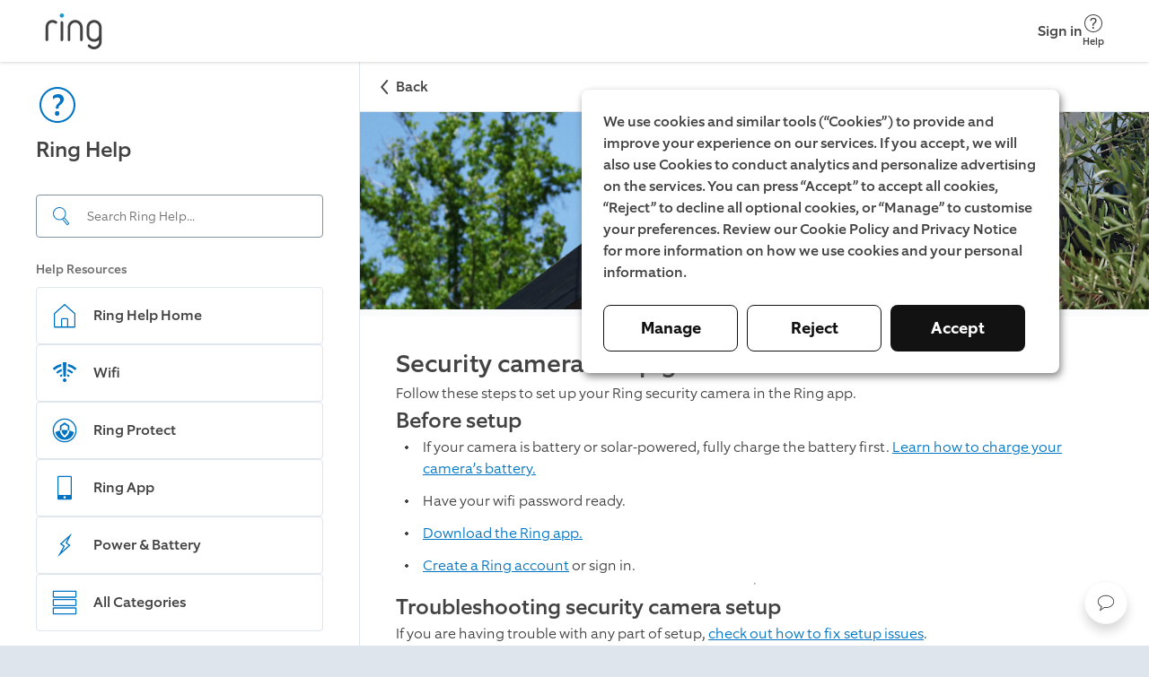

--- FILE ---
content_type: text/html; charset=utf-8
request_url: https://ring.com/gb/en/support/articles/8wx60/security-camera-setup-guide?redirect=true
body_size: 16781
content:
<!DOCTYPE html><html lang="en-GB"><head><meta charSet="utf-8"/><meta name="viewport" content="width=device-width"/><meta name="google-site-verification" content="ps55AY--dk2KDwYnyk5xD6QBOr549YYmoFle7WZ-f1M"/><title>Security camera setup guide</title><link rel="icon" type="image/png" href="https://d3gpa764muhine.cloudfront.net/_next/static/media/favicon.51d05dfb.png"/><link rel="shortcut icon" href="https://d3gpa764muhine.cloudfront.net/_next/static/media/favicon.2e762eed.ico"/><link rel="preconnect" href="https://static.ring.com" crossorigin="true"/><meta name="next-head-count" content="7"/><link rel="preload" data-testid="global-nav-script-preload" as="script" href="https://nav.ring.com/globalnav.min.js" crossorigin="anonymous"/><link rel="preload" data-testid="global-nav-style-preload" as="style" href="https://nav.ring.com/globalnav.min.css"/><link rel="stylesheet" data-testid="global-nav-style" type="text/css" href="https://nav.ring.com/globalnav.min.css"/><link rel="preload" href="https://d3gpa764muhine.cloudfront.net/_next/static/css/9d72204c52efdcb3.css" as="style" crossorigin="anonymous"/><link rel="stylesheet" href="https://d3gpa764muhine.cloudfront.net/_next/static/css/9d72204c52efdcb3.css" crossorigin="anonymous" data-n-g=""/><link rel="preload" href="https://d3gpa764muhine.cloudfront.net/_next/static/css/9c9a66417a636597.css" as="style" crossorigin="anonymous"/><link rel="stylesheet" href="https://d3gpa764muhine.cloudfront.net/_next/static/css/9c9a66417a636597.css" crossorigin="anonymous" data-n-p=""/><noscript data-n-css=""></noscript><script defer="" crossorigin="anonymous" nomodule="" src="https://d3gpa764muhine.cloudfront.net/_next/static/chunks/polyfills-42372ed130431b0a.js"></script><script type="text/javascript" id="global-nav-script" async="" src="https://nav.ring.com/globalnav.min.js" defer="" data-nscript="beforeInteractive" crossorigin="anonymous"></script><script defer="" src="https://d3gpa764muhine.cloudfront.net/_next/static/chunks/2373-8a70c737b9b7bcfd.js" crossorigin="anonymous"></script><script defer="" src="https://d3gpa764muhine.cloudfront.net/_next/static/chunks/2118.249312fe9db68e81.js" crossorigin="anonymous"></script><script src="https://d3gpa764muhine.cloudfront.net/_next/static/chunks/webpack-1b6c142b959f50fd.js" defer="" crossorigin="anonymous"></script><script src="https://d3gpa764muhine.cloudfront.net/_next/static/chunks/framework-945b357d4a851f4b.js" defer="" crossorigin="anonymous"></script><script src="https://d3gpa764muhine.cloudfront.net/_next/static/chunks/main-49479e92f41eb0ee.js" defer="" crossorigin="anonymous"></script><script src="https://d3gpa764muhine.cloudfront.net/_next/static/chunks/pages/_app-41623ca3a52b2387.js" defer="" crossorigin="anonymous"></script><script src="https://d3gpa764muhine.cloudfront.net/_next/static/chunks/5987-33520ebfd3f35e42.js" defer="" crossorigin="anonymous"></script><script src="https://d3gpa764muhine.cloudfront.net/_next/static/chunks/8897-33eb9becc6a31e48.js" defer="" crossorigin="anonymous"></script><script src="https://d3gpa764muhine.cloudfront.net/_next/static/chunks/pages/articles/%5Bid%5D/%5Bslug%5D-6359c8f06cfb4c42.js" defer="" crossorigin="anonymous"></script><script src="https://d3gpa764muhine.cloudfront.net/_next/static/NZBvK33TrhE9v1ZLRnJ7X/_buildManifest.js" defer="" crossorigin="anonymous"></script><script src="https://d3gpa764muhine.cloudfront.net/_next/static/NZBvK33TrhE9v1ZLRnJ7X/_ssgManifest.js" defer="" crossorigin="anonymous"></script></head><body class=""><header id="gn-root" data-state="{&quot;api&quot;:2,&quot;shop&quot;:true,&quot;locale&quot;:&quot;en-GB&quot;,&quot;loginStatus&quot;:false,&quot;transactional&quot;:false,&quot;mode&quot;:&quot;no_content&quot;}"></header><div id="__next"><!--$--><div class="rcl__page PageWrapper_page___wp64"><nav class="BackButton_button-mobile__2qSy_ BackButton_button__sR6mC" data-initial-path-loaded="false" aria-label="Mobile back"><div class="BackButton_navigation__8PPxY"><span style="width:24px;height:24px"><svg xmlns="http://www.w3.org/2000/svg" fill="none" viewBox="0 0 24 24" role="img" class="BackButton_arrow__J4lVw" aria-label="ArrowUpIcon"><title>Arrow Up</title><path d="m11.95 7 7.618 6.53a.95.95 0 0 1-1.236 1.443l-6.382-5.47-6.382 5.47a.95.95 0 1 1-1.236-1.443L11.95 7Z" clip-rule="evenodd"></path></svg></span><span>Back</span></div></nav><aside class="rcl__sidebar-navigation LeftPanel_sidebar__ShVns" tabindex="0" aria-label="navigation"><header class="rcl__sidebar-navigation__header LeftPanel_navHeader__8oy1s"><div class="rcl__sidebar-navigation__header-icon"><span><svg xmlns="http://www.w3.org/2000/svg" viewBox="0 0 24 24" role="img" class="Icon_primary-base__miEen IconLoaded" aria-label="QuestionmarkCircleIcon"><path fill-rule="evenodd" d="M12.56 14a2.24 2.24 0 0 1 .943-1.996c1.617-1.175 2.007-2.065 2.007-3.155-.01-1.91-1.2-2.85-3.27-2.85a4.409 4.409 0 0 0-2.748 1.006L9.5 8.829h.06a3.5 3.5 0 0 1 2.292-1c1.008 0 1.668.4 1.668 1.41 0 .75-.44 1.34-1.42 2.16a2.866 2.866 0 0 0-.998 2.676l1.458-.017V14Zm.44 2.76a1.19 1.19 0 1 0-2.37.005 1.19 1.19 0 1 0 2.37-.01v.005ZM12 3a9 9 0 0 1 9 9 9 9 0 0 1-9 9 9 9 0 0 1-9-9 9 9 0 0 1 9-9Zm0-1C6.477 2 2 6.477 2 12s4.477 10 10 10 10-4.477 10-10S17.523 2 12 2Z" clip-rule="evenodd"></path></svg></span></div><h1 class="rcl__heading rcl__heading_size_normal ">Ring Help</h1></header><div class="LeftPanel_searchBar__pq3Hm"><form class="SearchBar_form__wIFNz"><div class="SearchBar_inputContainer__k_I30" id="search"><div class="SearchBar_searchIcon__5JEBn SearchBar_icon__EvIzp"><span style="width:24px;height:24px"><svg xmlns="http://www.w3.org/2000/svg" viewBox="0 0 24 24" role="img" class="Icon_primary-base__miEen IconLoaded" aria-label="FindIcon"><path d="m20.76 19.48-4.52-5.64c-.06-.08-.15-.12-.23-.18a7.144 7.144 0 0 0 1.46-3.62 7.248 7.248 0 0 0-6.42-8c-.26-.03-.53-.04-.8-.04-3.65 0-6.8 2.74-7.21 6.45a7.248 7.248 0 0 0 6.42 8c.27.03.54.04.81.04 1.14 0 2.23-.27 3.2-.75.04.08.06.16.12.23l4.52 5.64a1.089 1.089 0 0 0 1.53.17l.95-.76c.47-.38.55-1.07.17-1.54Zm-10.49-3.99c-.23 0-.47-.01-.7-.04-1.66-.18-3.15-1-4.2-2.3a6.23 6.23 0 0 1-1.34-4.59 6.256 6.256 0 0 1 6.92-5.52c1.66.18 3.15 1 4.2 2.3a6.187 6.187 0 0 1 1.34 4.59 6.198 6.198 0 0 1-1.99 3.91l-.31.25c-1.08.87-2.44 1.4-3.92 1.4Zm9.7 4.74-.95.76c-.01.01-.03.02-.06.02-.02 0-.05-.01-.07-.03l-4.52-5.64c-.03-.03-.02-.1.01-.13l.1-.08c.23-.16.45-.34.66-.53l.2-.16c.01-.01.03-.02.06-.02.02 0 .05.01.07.03l4.52 5.64c.02.05.01.12-.02.14Z"></path></svg></span></div><input aria-label="Search input" class="SearchBar_input__GFoRD" id="search-input" spellcheck="false" autoComplete="off" type="text" placeholder="Search Ring Help..." data-suggestion-data-loaded="false" value=""/></div></form></div><section class="rcl__sidebar-navigation__section LeftPanel_navSection__S6Zb8"><h2 class="rcl__sidebar-navigation__section-heading">Help Resources</h2><ul class="rcl__cell-list "><li><a class="Link_noStyle__Qv176 Link_block__o3O7M" href="/gb/en/support"><section class="rcl__cell rcl__cell rcl__sidebar-navigation__cell " tabindex="-1" aria-label="Ring Help Home"><div class="rcl__cell__image rcl__cell__image_size_s"><span><svg xmlns="http://www.w3.org/2000/svg" viewBox="0 0 32 33" role="img" class="Icon_primary-base__miEen IconLoaded" aria-label="HomeIcon"><title>Home</title><path d="M27.547 13.041 16 2.788 4.453 13.041a1.334 1.334 0 0 0-.453 1v14.08a1.333 1.333 0 0 0 1.333 1.334h21.334A1.333 1.333 0 0 0 28 28.12v-14.08a1.332 1.332 0 0 0-.453-1Zm-14.214 15.08v-8h5.334v8h-5.334Zm13.334 0H20v-8a1.334 1.334 0 0 0-1.333-1.333h-5.334A1.334 1.334 0 0 0 12 20.121v8H5.333v-14.08L16 4.575l10.667 9.466v14.08Z"></path></svg></span></div><article class="rcl__cell__content"><h2 class="rcl__cell__title">Ring Help Home</h2></article><svg xmlns="http://www.w3.org/2000/svg" fill="none" viewBox="0 0 24 24" role="img" class="rcl__cell__arrow"><title>Arrow Up</title><path d="m11.95 7 7.618 6.53a.95.95 0 0 1-1.236 1.443l-6.382-5.47-6.382 5.47a.95.95 0 1 1-1.236-1.443L11.95 7Z" clip-rule="evenodd"></path></svg></section></a></li><li><a class="Link_noStyle__Qv176 Link_block__o3O7M" href="/gb/en/support/categories/wifi?page=1"><section class="rcl__cell rcl__cell rcl__sidebar-navigation__cell " tabindex="-1" aria-label="Wifi"><div class="rcl__cell__image rcl__cell__image_size_s"><span><svg xmlns="http://www.w3.org/2000/svg" viewBox="0 0 24 24" role="img" class="Icon_primary-base__miEen IconLoaded" aria-label="WifiPoorIcon"><path d="M11 15h2l.5-12h-3l.5 12ZM14.89 4.32l-.18 2.11a12.84 12.84 0 0 1 6 3.25L22 8.12a15.58 15.58 0 0 0-7.11-3.8ZM2 8.13a15.65 15.65 0 0 1 7.11-3.79l.18 2.11a12.8 12.8 0 0 0-5.94 3.23L2 8.13ZM13.29 18.83a1.5 1.5 0 1 0-2.5-1.66 1.5 1.5 0 0 0 2.5 1.66ZM4.91 11.25a11.18 11.18 0 0 1 4.56-2.62l.12 1.93a8.91 8.91 0 0 0-3.59 2l-1.09-1.31ZM14.53 8.62l-.15 1.88A8.64 8.64 0 0 1 18 12.56l1.12-1.31a11.8 11.8 0 0 0-4.59-2.63ZM7.72 14.19a7.53 7.53 0 0 1 2.11-1.26l.17 1.74c-.433.183-.84.421-1.21.71l-1.07-1.19ZM14.18 12.89 14 14.61c.455.194.88.453 1.26.77l1.06-1.19a6.89 6.89 0 0 0-2.14-1.3Z"></path></svg></span></div><article class="rcl__cell__content"><h2 class="rcl__cell__title">Wifi</h2></article><svg xmlns="http://www.w3.org/2000/svg" fill="none" viewBox="0 0 24 24" role="img" class="rcl__cell__arrow"><title>Arrow Up</title><path d="m11.95 7 7.618 6.53a.95.95 0 0 1-1.236 1.443l-6.382-5.47-6.382 5.47a.95.95 0 1 1-1.236-1.443L11.95 7Z" clip-rule="evenodd"></path></svg></section></a></li><li><a class="Link_noStyle__Qv176 Link_block__o3O7M" href="/gb/en/support/plans"><section class="rcl__cell rcl__cell rcl__sidebar-navigation__cell " tabindex="-1" aria-label="Ring Protect"><div class="rcl__cell__image rcl__cell__image_size_s"><span><svg xmlns="http://www.w3.org/2000/svg" viewBox="0 0 24 24" role="img" class="Icon_primary-base__miEen IconLoaded" aria-label="RingProtectIcon"><path d="M12 5.31 8 8v4.12h.06c.36-.09.75-.17 1.28-.26V8.75L12 7l2.7 1.74v3.11c.53.09.93.18 1.27.26h.06V8L12 5.31Z"></path><path d="M12 16.37a6.83 6.83 0 0 0 2.72-4.55A16.19 16.19 0 0 0 12 11.6a16.37 16.37 0 0 0-2.72.22A6.83 6.83 0 0 0 12 16.37Z"></path><path d="M16.05 12.09a7.939 7.939 0 0 1-3.73 5.77L12 18l-.31-.16A7.939 7.939 0 0 1 8 12.09a16.48 16.48 0 0 0-3.77 1.41 7.93 7.93 0 0 0 15.57 0 16.742 16.742 0 0 0-3.75-1.41Z"></path><path d="M12 3a9 9 0 1 1 0 18 9 9 0 0 1 0-18Zm0-1a10 10 0 1 0 0 20 10 10 0 0 0 0-20Z"></path></svg></span></div><article class="rcl__cell__content"><h2 class="rcl__cell__title">Ring Protect</h2></article><svg xmlns="http://www.w3.org/2000/svg" fill="none" viewBox="0 0 24 24" role="img" class="rcl__cell__arrow"><title>Arrow Up</title><path d="m11.95 7 7.618 6.53a.95.95 0 0 1-1.236 1.443l-6.382-5.47-6.382 5.47a.95.95 0 1 1-1.236-1.443L11.95 7Z" clip-rule="evenodd"></path></svg></section></a></li><li><a class="Link_noStyle__Qv176 Link_block__o3O7M" href="/gb/en/support/categories/ring-app-help?page=1"><section class="rcl__cell rcl__cell rcl__sidebar-navigation__cell " tabindex="-1" aria-label="Ring App"><div class="rcl__cell__image rcl__cell__image_size_s"><span><svg xmlns="http://www.w3.org/2000/svg" viewBox="0 0 24 24" role="img" class="Icon_primary-base__miEen IconLoaded" aria-label="MobileDeviceIcon"><path d="M17 2H7a1 1 0 0 0-1 1v18a1 1 0 0 0 1 1h10a1 1 0 0 0 1-1V3a1 1 0 0 0-1-1Zm-5 19a1 1 0 1 1 0-2 1 1 0 0 1 0 2Zm5-3H7V3h10v15Z"></path></svg></span></div><article class="rcl__cell__content"><h2 class="rcl__cell__title">Ring App</h2></article><svg xmlns="http://www.w3.org/2000/svg" fill="none" viewBox="0 0 24 24" role="img" class="rcl__cell__arrow"><title>Arrow Up</title><path d="m11.95 7 7.618 6.53a.95.95 0 0 1-1.236 1.443l-6.382-5.47-6.382 5.47a.95.95 0 1 1-1.236-1.443L11.95 7Z" clip-rule="evenodd"></path></svg></section></a></li><li><a class="Link_noStyle__Qv176 Link_block__o3O7M" href="/gb/en/support/categories/power-and-battery?page=1"><section class="rcl__cell rcl__cell rcl__sidebar-navigation__cell " tabindex="-1" aria-label="Power &amp; Battery"><div class="rcl__cell__image rcl__cell__image_size_s"><span><svg xmlns="http://www.w3.org/2000/svg" viewBox="0 0 24 24" role="img" class="Icon_primary-base__miEen IconLoaded" aria-label="PowerIcon"><path fill-rule="evenodd" d="m14.74 6.28-1.63 3.27-.39.79.73.49 1.93 1.29-5.55 5 2-3.68.45-.81-.77-.51-1.88-1.24 5.12-4.61-.01.01ZM18 2 8 11l3 2-5 9 11-10-3-2 4-8Z" clip-rule="evenodd"></path></svg></span></div><article class="rcl__cell__content"><h2 class="rcl__cell__title">Power &amp; Battery</h2></article><svg xmlns="http://www.w3.org/2000/svg" fill="none" viewBox="0 0 24 24" role="img" class="rcl__cell__arrow"><title>Arrow Up</title><path d="m11.95 7 7.618 6.53a.95.95 0 0 1-1.236 1.443l-6.382-5.47-6.382 5.47a.95.95 0 1 1-1.236-1.443L11.95 7Z" clip-rule="evenodd"></path></svg></section></a></li><li><a class="Link_noStyle__Qv176 Link_block__o3O7M" href="/gb/en/support/categories"><section class="rcl__cell rcl__cell rcl__sidebar-navigation__cell " tabindex="-1" aria-label="All Categories"><div class="rcl__cell__image rcl__cell__image_size_s"><span><svg xmlns="http://www.w3.org/2000/svg" viewBox="0 0 24 24" role="img" class="Icon_primary-base__miEen IconLoaded" aria-label="ListViewIcon"><path fill-rule="evenodd" d="M21 3v4H3V3h18Zm0-1H3a1 1 0 0 0-1 1v4a1 1 0 0 0 1 1h18a1 1 0 0 0 1-1V3a1 1 0 0 0-1-1Zm0 8v4H3v-4h18Zm0-1H3a1 1 0 0 0-1 1v4a1 1 0 0 0 1 1h18a1 1 0 0 0 1-1v-4a1 1 0 0 0-1-1Zm0 8v4H3v-4h18Zm0-1H3a1 1 0 0 0-1 1v4a1 1 0 0 0 1 1h18a1 1 0 0 0 1-1v-4a1 1 0 0 0-1-1Z" clip-rule="evenodd"></path></svg></span></div><article class="rcl__cell__content"><h2 class="rcl__cell__title">All Categories</h2></article><svg xmlns="http://www.w3.org/2000/svg" fill="none" viewBox="0 0 24 24" role="img" class="rcl__cell__arrow"><title>Arrow Up</title><path d="m11.95 7 7.618 6.53a.95.95 0 0 1-1.236 1.443l-6.382-5.47-6.382 5.47a.95.95 0 1 1-1.236-1.443L11.95 7Z" clip-rule="evenodd"></path></svg></section></a></li></ul></section></aside><main class="rcl__page__content PageWrapper_body__Bpnq6" tabindex="-1"><nav class="BackButton_button-desktop__ZuIp6 BackButton_button__sR6mC" data-initial-path-loaded="false" aria-label="Desktop back"><div class="BackButton_navigation__8PPxY"><span style="width:24px;height:24px"><svg xmlns="http://www.w3.org/2000/svg" fill="none" viewBox="0 0 24 24" role="img" class="BackButton_arrow__J4lVw" aria-label="ArrowUpIcon"><title>Arrow Up</title><path d="m11.95 7 7.618 6.53a.95.95 0 0 1-1.236 1.443l-6.382-5.47-6.382 5.47a.95.95 0 1 1-1.236-1.443L11.95 7Z" clip-rule="evenodd"></path></svg></span><span>Back</span></div></nav><picture class="ArticlePage_headerImage__pIKAf"><source media="(max-width:1023px)" srcSet="https://d1kusojqr3t85q.cloudfront.net/jrz4hnnvdyct/7J89dkm2orLcKter3S4LDQ/b0208b205155deffcb13233e63c0263e/RingHelp_Product_Cameras_SpotlightCamPlusSolar_SetUp_Mobile.png?w=1023&amp;fm=avif" type="image/avif"/><source media="(max-width:1023px)" srcSet="https://d1kusojqr3t85q.cloudfront.net/jrz4hnnvdyct/7J89dkm2orLcKter3S4LDQ/b0208b205155deffcb13233e63c0263e/RingHelp_Product_Cameras_SpotlightCamPlusSolar_SetUp_Mobile.png?w=1023&amp;fm=jpg"/><source srcSet="https://d1kusojqr3t85q.cloudfront.net/jrz4hnnvdyct/4C3PQ2GgBy4COc6f4Fb05l/f41b116e58d5e9f788b36e8a3482eb82/RingHelp_Product_Cameras_SpotlightCamPlusSolar_SetUp_Desktop.png?w=1200&amp;fm=avif" type="image/avif"/><img src="https://d1kusojqr3t85q.cloudfront.net/jrz4hnnvdyct/4C3PQ2GgBy4COc6f4Fb05l/f41b116e58d5e9f788b36e8a3482eb82/RingHelp_Product_Cameras_SpotlightCamPlusSolar_SetUp_Desktop.png?w=1200&amp;fm=jpg" alt="A person installing an outdoor Ring security camera and solar panel on a patio pergola" width="1920" style="max-width:100%;height:auto"/></picture><article class="PageWrapper_article-content__zPCi0"><h1 class="rcl__heading rcl__heading_size_large ">Security camera setup guide</h1><p class="rcl__paragraph rcl__paragraph_size_l rcl__paragraph_weight_light Typography_paragraph___4Pxu Typography_website__S1FPL" style="word-break:normal;hyphens:manual">Follow these steps to set up your Ring security camera in the Ring app.
</p><h1 class="rcl__heading rcl__heading_size_normal Typography_heading__UbybH Typography_website__S1FPL" id="Before-setup">Before setup</h1><ul class="rcl__list Typography_custom-list__aPH1C Typography_website__S1FPL"><li class="rcl__list__item rcl__list__item_type_dot Typography_list-item__IguzU"><div class="Typography_item-container__qY59T"><div style="display:inline;font-weight:300">If your camera is battery or solar-powered, fully charge the battery first. </div><div style="display:inline;font-weight:300"><a metrics-click-id="638Jb7ZlDgMjpcnTdbPeJy" metrics-click-title="Learn how to charge your camera’s battery." metrics-click-cta-name="internalLink" href="/gb/en/support/articles/rp26k/charging-your-ring-security-camera-batteries">Learn how to charge your camera’s battery.</a></div></div></li><li class="rcl__list__item rcl__list__item_type_dot Typography_list-item__IguzU"><div class="Typography_item-container__qY59T"><div style="display:inline;font-weight:300">Have your wifi password ready.</div></div></li><li class="rcl__list__item rcl__list__item_type_dot Typography_list-item__IguzU"><div class="Typography_item-container__qY59T"><div style="display:inline;font-weight:300"><a metrics-click-id="41VURdHDW097oGwC44ly0V" metrics-click-title="Download the Ring app. " metrics-click-cta-name="internalLink" href="/gb/en/support/articles/a7tsd/downloading-and-updating-the-Ring-app">Download the Ring app. </a></div></div></li><li class="rcl__list__item rcl__list__item_type_dot Typography_list-item__IguzU"><div class="Typography_item-container__qY59T"><div style="display:inline;font-weight:300"><a metrics-click-id="2IdMRLHK9gEYcbRR9vDVgQ" metrics-click-title="Create a Ring account" metrics-click-cta-name="internalLink" href="/gb/en/support/articles/3biac/creating-a-ring-account">Create a Ring account</a></div><div style="display:inline;font-weight:300"> or sign in.</div></div></li></ul><p class="rcl__paragraph rcl__paragraph_size_l rcl__paragraph_weight_light Typography_paragraph___4Pxu Typography_website__S1FPL" style="word-break:normal;hyphens:manual"></p><hr/><h1 class="rcl__heading rcl__heading_size_normal Typography_heading__UbybH Typography_website__S1FPL" id="Troubleshooting-security-camera-setup">Troubleshooting security camera setup</h1><p class="rcl__paragraph rcl__paragraph_size_l rcl__paragraph_weight_light Typography_paragraph___4Pxu Typography_website__S1FPL" style="word-break:normal;hyphens:manual">If you are having trouble with any part of setup, <a metrics-click-id="28UAR5EaMtszXsksB3mTNF" metrics-click-title="check out how to fix setup issues" metrics-click-cta-name="internalLink" href="/gb/en/support/articles/8i61o/fixing-setup-issues">check out how to fix setup issues</a>.</p><p class="rcl__paragraph rcl__paragraph_size_l rcl__paragraph_weight_light Typography_paragraph___4Pxu Typography_website__S1FPL" style="word-break:normal;hyphens:manual"></p><hr/><h1 class="rcl__heading rcl__heading_size_normal Typography_heading__UbybH Typography_website__S1FPL" id="Step-1:-Starting-the-in-app-setup-process">Step 1: Starting the in-app setup process</h1><p class="rcl__paragraph rcl__paragraph_size_l rcl__paragraph_weight_light Typography_paragraph___4Pxu Typography_website__S1FPL" style="word-break:normal;hyphens:manual">You will need to use the app to set up your Ring security camera.</p><ol class="Typography_custom-list__aPH1C Typography_website__S1FPL"><li class="Typography_ordered-list-item-0__oRPz_"><div class="Typography_item-container__qY59T"><p>Open the Ring app to the main dashboard.</p></div></li><li class="Typography_ordered-list-item-0__oRPz_"><div class="Typography_item-container__qY59T"><p>Tap <b>Set Up a Device</b> at the bottom of the screen.</p></div></li><li class="Typography_ordered-list-item-0__oRPz_"><div class="Typography_item-container__qY59T"><div style="display:inline;font-weight:300">Select </div><div style="display:inline;font-weight:300"><b>Security Cams</b></div><div style="display:inline;font-weight:300">.</div></div></li></ol><p class="rcl__paragraph rcl__paragraph_size_l rcl__paragraph_weight_light Typography_paragraph___4Pxu Typography_website__S1FPL" style="word-break:normal;hyphens:manual"></p><hr/><h1 class="rcl__heading rcl__heading_size_normal Typography_heading__UbybH Typography_website__S1FPL" id="Step-2:-Scanning-the-QR-code">Step 2: Scanning the QR code</h1><p class="rcl__paragraph rcl__paragraph_size_l rcl__paragraph_weight_light Typography_paragraph___4Pxu Typography_website__S1FPL" style="word-break:normal;hyphens:manual">The app will prompt you to scan the QR code on your security camera.
</p><picture><source media="(max-width:480px)" srcSet="https://d1kusojqr3t85q.cloudfront.net/jrz4hnnvdyct/6LwGQTfHvpL5V2lY0jrlIq/46ec8545b35083c27a29a3f0eb97d345/image.png?w=292&amp;fm=avif" type="image/avif"/><source media="(max-width:480px)" srcSet="https://d1kusojqr3t85q.cloudfront.net/jrz4hnnvdyct/6LwGQTfHvpL5V2lY0jrlIq/46ec8545b35083c27a29a3f0eb97d345/image.png?w=292"/><source srcSet="https://d1kusojqr3t85q.cloudfront.net/jrz4hnnvdyct/6LwGQTfHvpL5V2lY0jrlIq/46ec8545b35083c27a29a3f0eb97d345/image.png?w=292&amp;fm=avif" type="image/avif"/><img src="https://d1kusojqr3t85q.cloudfront.net/jrz4hnnvdyct/6LwGQTfHvpL5V2lY0jrlIq/46ec8545b35083c27a29a3f0eb97d345/image.png?w=292" srcSet="https://d1kusojqr3t85q.cloudfront.net/jrz4hnnvdyct/6LwGQTfHvpL5V2lY0jrlIq/46ec8545b35083c27a29a3f0eb97d345/image.png?w=292 292w, https://d1kusojqr3t85q.cloudfront.net/jrz4hnnvdyct/6LwGQTfHvpL5V2lY0jrlIq/46ec8545b35083c27a29a3f0eb97d345/image.png?w=292 292w" sizes="(max-width: 480px) 292px, 292px" class="Image_asset-image__kP2iF" alt="Illustration of the QR code on the back of the device." width="292" height="315" loading="lazy" style="height:auto"/></picture><p class="rcl__paragraph rcl__paragraph_size_l rcl__paragraph_weight_light Typography_paragraph___4Pxu Typography_website__S1FPL" style="word-break:normal;hyphens:manual"></p><p class="rcl__paragraph rcl__paragraph_size_l rcl__paragraph_weight_light Typography_paragraph___4Pxu Typography_website__S1FPL" style="word-break:normal;hyphens:manual">1. Locate the QR code on the back of the device or beneath the battery compartment.</p><ul class="rcl__list Typography_custom-list__aPH1C Typography_website__S1FPL"><li class="rcl__list__item rcl__list__item_type_dot Typography_list-item__IguzU"><div class="Typography_item-container__qY59T"><div style="display:inline;font-weight:300">If you can’t find the QR code, tap the help icon (</div><div style="display:inline;font-weight:300"><b>?</b></div><div style="display:inline;font-weight:300">), and select your device model to help you locate the QR code.</div></div></li></ul><p class="rcl__paragraph rcl__paragraph_size_l rcl__paragraph_weight_light Typography_paragraph___4Pxu Typography_website__S1FPL" style="word-break:normal;hyphens:manual">2. Tap <b>I’m Ready to Scan</b> and scan the QR code with your mobile device. The app will automatically move to the next step once the QR code is successfully scanned.</p><ul class="rcl__list Typography_custom-list__aPH1C Typography_website__S1FPL"><li class="rcl__list__item rcl__list__item_type_dot Typography_list-item__IguzU"><div class="Typography_item-container__qY59T"><div style="display:inline;font-weight:300">If the QR code doesn’t scan, tap </div><div style="display:inline;font-weight:300"><b>Other Options</b></div><div style="display:inline;font-weight:300"> and try scanning the barcode, or enter the PIN located below the QR code.</div></div></li></ul><p class="rcl__paragraph rcl__paragraph_size_l rcl__paragraph_weight_light Typography_paragraph___4Pxu Typography_website__S1FPL" style="word-break:normal;hyphens:manual"></p><hr/><h1 class="rcl__heading rcl__heading_size_normal Typography_heading__UbybH Typography_website__S1FPL" id="Step-3:-Adding-your-location">Step 3: Adding your location</h1><p class="rcl__paragraph rcl__paragraph_size_l rcl__paragraph_weight_light Typography_paragraph___4Pxu Typography_website__S1FPL" style="word-break:normal;hyphens:manual">You will be prompted to create a new location for your address, or select an existing location if you previously created one.

If you need to create a new location in the app:</p><p class="rcl__paragraph rcl__paragraph_size_l rcl__paragraph_weight_light Typography_paragraph___4Pxu Typography_website__S1FPL" style="word-break:normal;hyphens:manual">1. Tap <b>Add a New Location</b>.</p><p class="rcl__paragraph rcl__paragraph_size_l rcl__paragraph_weight_light Typography_paragraph___4Pxu Typography_website__S1FPL" style="word-break:normal;hyphens:manual">2. Tap <b>Add Location</b>.</p><p class="rcl__paragraph rcl__paragraph_size_l rcl__paragraph_weight_light Typography_paragraph___4Pxu Typography_website__S1FPL" style="word-break:normal;hyphens:manual">3. Tap <b>Continue</b>.</p><p class="rcl__paragraph rcl__paragraph_size_l rcl__paragraph_weight_light Typography_paragraph___4Pxu Typography_website__S1FPL" style="word-break:normal;hyphens:manual">4. Select <b>Home</b> or <b>Business</b>, then tap <b>Continue</b>.</p><p class="rcl__paragraph rcl__paragraph_size_l rcl__paragraph_weight_light Typography_paragraph___4Pxu Typography_website__S1FPL" style="word-break:normal;hyphens:manual">5. Enter your address and tap <b>Continue</b>.</p><ul class="rcl__list Typography_custom-list__aPH1C Typography_website__S1FPL"><li class="rcl__list__item rcl__list__item_type_dot Typography_list-item__IguzU"><div class="Typography_item-container__qY59T"><div style="display:inline;font-weight:300">You can tap </div><div style="display:inline;font-weight:300"><b>Use my current location </b></div><div style="display:inline;font-weight:300">to find your address using your smart device’s location services. If you are prompted to enable location permissions, allow them.</div></div></li></ul><p class="rcl__paragraph rcl__paragraph_size_l rcl__paragraph_weight_light Typography_paragraph___4Pxu Typography_website__S1FPL" style="word-break:normal;hyphens:manual">6. You can drag the pin around on the map to your exact location. Tap <b>Use This Address</b> to proceed.</p><p class="rcl__paragraph rcl__paragraph_size_l rcl__paragraph_weight_light Typography_paragraph___4Pxu Typography_website__S1FPL" style="word-break:normal;hyphens:manual">7. Enter a name for the location, and select <b>Save Location</b>.</p><hr/><p class="rcl__paragraph rcl__paragraph_size_l rcl__paragraph_weight_light Typography_paragraph___4Pxu Typography_website__S1FPL" style="word-break:normal;hyphens:manual">If you already have a location created in the app:</p><ol class="Typography_custom-list__aPH1C Typography_website__S1FPL"><li class="Typography_ordered-list-item-0__oRPz_"><div class="Typography_item-container__qY59T"><div style="display:inline;font-weight:300">Tap on the location in the list of options.</div></div></li><li class="Typography_ordered-list-item-0__oRPz_"><div class="Typography_item-container__qY59T"><div style="display:inline;font-weight:300">Tap </div><div style="display:inline;font-weight:300"><b>Continue</b></div><div style="display:inline;font-weight:300">.</div></div></li></ol><p class="rcl__paragraph rcl__paragraph_size_l rcl__paragraph_weight_light Typography_paragraph___4Pxu Typography_website__S1FPL" style="word-break:normal;hyphens:manual"></p><hr/><h1 class="rcl__heading rcl__heading_size_normal Typography_heading__UbybH Typography_website__S1FPL" id="Step-4:-Choosing-a-name-for-your-security-camera">Step 4: Choosing a name for your security camera</h1><p class="rcl__paragraph rcl__paragraph_size_l rcl__paragraph_weight_light Typography_paragraph___4Pxu Typography_website__S1FPL" style="word-break:normal;hyphens:manual">Name your camera so you can easily identify your device and its notifications.
</p><ol class="Typography_custom-list__aPH1C Typography_website__S1FPL"><li class="Typography_ordered-list-item-0__oRPz_"><div class="Typography_item-container__qY59T"><div style="display:inline;font-weight:300">Select a pre-set name for your device, or tap </div><div style="display:inline;font-weight:300"><b>Custom</b></div><div style="display:inline;font-weight:300"> to create a custom name.</div></div></li><li class="Typography_ordered-list-item-0__oRPz_"><div class="Typography_item-container__qY59T"><div style="display:inline;font-weight:300">Tap </div><div style="display:inline;font-weight:300"><b>Continue</b></div><div style="display:inline;font-weight:300">.</div></div></li></ol><p class="rcl__paragraph rcl__paragraph_size_l rcl__paragraph_weight_light Typography_paragraph___4Pxu Typography_website__S1FPL" style="word-break:normal;hyphens:manual"></p><hr/><h1 class="rcl__heading rcl__heading_size_normal Typography_heading__UbybH Typography_website__S1FPL" id="Step-5:-Preparing-your-security-camera-for-setup">Step 5: Preparing your security camera for setup</h1><p class="rcl__paragraph rcl__paragraph_size_l rcl__paragraph_weight_light Typography_paragraph___4Pxu Typography_website__S1FPL" style="word-break:normal;hyphens:manual">You will be guided through device-specific steps for preparing your camera for setup. 
</p><ul class="rcl__list Typography_custom-list__aPH1C Typography_website__S1FPL"><li class="rcl__list__item rcl__list__item_type_dot Typography_list-item__IguzU"><div class="Typography_item-container__qY59T"><div style="display:inline;font-weight:300">For battery-powered security cameras: Follow the in-app instructions, such as making sure your device is charged, removing the protective film, and more.</div></div></li><li class="rcl__list__item rcl__list__item_type_dot Typography_list-item__IguzU"><div class="Typography_item-container__qY59T"><div style="display:inline;font-weight:300">For hardwired-only cameras: Follow the step-by-step tutorial in the app to prepare, install, and power on your camera.</div></div></li></ul><p class="rcl__paragraph rcl__paragraph_size_l rcl__paragraph_weight_light Typography_paragraph___4Pxu Typography_website__S1FPL" style="word-break:normal;hyphens:manual"></p><hr/><h1 class="rcl__heading rcl__heading_size_normal Typography_heading__UbybH Typography_website__S1FPL" id="Step-6:-Connecting-to-the-security-camera-for-setup">Step 6: Connecting to the security camera for setup</h1><p class="rcl__paragraph rcl__paragraph_size_l rcl__paragraph_weight_light Typography_paragraph___4Pxu Typography_website__S1FPL" style="word-break:normal;hyphens:manual">Press the setup button on your camera when prompted by the app. This step creates a temporary wifi network for completing setup. Keep your mobile device close to the camera until setup is complete.
</p><p class="rcl__paragraph rcl__paragraph_size_l rcl__paragraph_weight_light Typography_paragraph___4Pxu Typography_website__S1FPL" style="word-break:normal;hyphens:manual">1. Press the setup button on the device. The light on the camera will begin to flash.</p><ul class="rcl__list Typography_custom-list__aPH1C Typography_website__S1FPL"><li class="rcl__list__item rcl__list__item_type_dot Typography_list-item__IguzU"><div class="Typography_item-container__qY59T"><div style="display:inline;font-weight:300">The setup button is located either inside the removable cover on the bottom or on top of the camera.</div></div></li></ul><p class="rcl__paragraph rcl__paragraph_size_l rcl__paragraph_weight_light Typography_paragraph___4Pxu Typography_website__S1FPL" style="word-break:normal;hyphens:manual">2. Tap <b>Light is flashing </b>in the app.</p><ul class="rcl__list Typography_custom-list__aPH1C Typography_website__S1FPL"><li class="rcl__list__item rcl__list__item_type_dot Typography_list-item__IguzU"><div class="Typography_item-container__qY59T"><div style="display:inline;font-weight:300">iOS: When the app asks to join the Ring wifi network, tap </div><div style="display:inline;font-weight:300"><b>Join</b></div><div style="display:inline;font-weight:300">.</div></div></li><li class="rcl__list__item rcl__list__item_type_dot Typography_list-item__IguzU"><div class="Typography_item-container__qY59T"><div style="display:inline;font-weight:300">Android: The app will automatically try to connect to the Ring wifi network. If it does not connect, you will be prompted to select the Ring wifi network, or you will be asked to tap </div><div style="display:inline;font-weight:300"><b>Connect</b></div><div style="display:inline;font-weight:300">.</div></div></li></ul><p class="rcl__paragraph rcl__paragraph_size_l rcl__paragraph_weight_light Typography_paragraph___4Pxu Typography_website__S1FPL" style="word-break:normal;hyphens:manual">3. If the app is able to connect to the security camera, the app will show a list of detected wifi networks.</p><div class="CustomCalloutCard_wrapper__SLxGf CustomCalloutCard_website__Jy4Bd"><aside class="rcl__callout-card rcl__callout-card_status_info " id="1dG3gAPotBd0XIpVq74yiI" aria-label="Having trouble connecting to the Ring wifi network?"><div class="rcl__callout-card__icon"><svg xmlns="http://www.w3.org/2000/svg" viewBox="0 0 24 24" role="img" aria-hidden="true"><path fill-rule="evenodd" d="M12 3a9 9 0 1 1 0 18 9 9 0 0 1 0-18Zm0-1a10 10 0 1 0 0 20 10 10 0 0 0 0-20Zm1.25 17v-9h-2.5v9h2.5Zm0-12a1.25 1.25 0 1 1-2.5 0 1.25 1.25 0 0 1 2.5 0Z" clip-rule="evenodd"></path></svg></div><article class="rcl__callout-card__body"><h1 class="rcl__callout-card__title">Having trouble connecting to the Ring wifi network?</h1><ul class="rcl__list Typography_custom-list__aPH1C Typography_website__S1FPL"><li class="rcl__list__item rcl__list__item_type_dot Typography_list-item__IguzU"><div class="Typography_item-container__qY59T"><div style="display:inline;font-weight:300">On your mobile device, go to </div><div style="display:inline;font-weight:300"><b>Settings</b></div><div style="display:inline;font-weight:300">.</div></div></li><li class="rcl__list__item rcl__list__item_type_dot Typography_list-item__IguzU"><div class="Typography_item-container__qY59T"><div style="display:inline;font-weight:300">Tap </div><div style="display:inline;font-weight:300"><b>Wi-Fi </b></div><div style="display:inline;font-weight:300">to access your Wi-Fi settings.</div></div></li><li class="rcl__list__item rcl__list__item_type_dot Typography_list-item__IguzU"><div class="Typography_item-container__qY59T"><div style="display:inline;font-weight:300">Select the </div><div style="display:inline;font-weight:300"><b>Ring-</b></div><div style="display:inline;font-weight:300"> or </div><div style="display:inline;font-weight:300"><b>Ring Setup </b></div><div style="display:inline;font-weight:300">(followed by a set of letters and numbers) wifi network. </div></div></li><li class="rcl__list__item rcl__list__item_type_dot Typography_list-item__IguzU"><div class="Typography_item-container__qY59T"><div style="display:inline;font-weight:300">Once connected, return to the Ring app.</div></div></li></ul><p class="CustomCalloutCard_paragraph__tFmXo"></p></article></aside></div><p class="rcl__paragraph rcl__paragraph_size_l rcl__paragraph_weight_light Typography_paragraph___4Pxu Typography_website__S1FPL" style="word-break:normal;hyphens:manual"></p><hr/><h1 class="rcl__heading rcl__heading_size_normal Typography_heading__UbybH Typography_website__S1FPL" id="Step-7:-Connecting-the-security-camera-to-your-wifi">Step 7: Connecting the security camera to your wifi</h1><p class="rcl__paragraph rcl__paragraph_size_l rcl__paragraph_weight_light Typography_paragraph___4Pxu Typography_website__S1FPL" style="word-break:normal;hyphens:manual">The app will show a list of wifi names to choose from. Keep your mobile device close to the camera until setup is complete.
</p><ol class="Typography_custom-list__aPH1C Typography_website__S1FPL"><li class="Typography_ordered-list-item-0__oRPz_"><div class="Typography_item-container__qY59T"><div style="display:inline;font-weight:300">Select your wifi network.</div></div></li><li class="Typography_ordered-list-item-0__oRPz_"><div class="Typography_item-container__qY59T"><div style="display:inline;font-weight:300">Enter your wifi password and tap </div><div style="display:inline;font-weight:300"><b>Continue.</b></div></div></li><li class="Typography_ordered-list-item-0__oRPz_"><div class="Typography_item-container__qY59T"><div style="display:inline;font-weight:300">Watch the light patterns on the security camera and listen for audio messages.</div></div></li><li class="Typography_ordered-list-item-0__oRPz_"><div class="Typography_item-container__qY59T"><div style="display:inline;font-weight:300">Once setup is complete, tap </div><div style="display:inline;font-weight:300"><b>Continue</b></div><div style="display:inline;font-weight:300">.</div></div></li></ol><p class="rcl__paragraph rcl__paragraph_size_l rcl__paragraph_weight_light Typography_paragraph___4Pxu Typography_website__S1FPL" style="word-break:normal;hyphens:manual">Your device will update to the latest firmware, if necessary, which could take a few minutes. </p><p class="rcl__paragraph rcl__paragraph_size_l rcl__paragraph_weight_light Typography_paragraph___4Pxu Typography_website__S1FPL" style="word-break:normal;hyphens:manual">

<span style="display:inline-block;width:24px;height:24px"><svg xmlns="http://www.w3.org/2000/svg" viewBox="0 0 24 24" role="img" class="Icon_primary-base__miEen IconLoaded" aria-label="WarningIcon"><title>Warning mark</title><path fill-rule="evenodd" d="M13.017 16.941c0 .56-.456 1.015-1.019 1.015-.562 0-1.019-.454-1.019-1.015 0-.56.457-1.014 1.02-1.014.562 0 1.018.454 1.018 1.014Zm-.51-2.029H11.49l-.51-5.073h2.038l-.51 5.073Zm-.509-10.086 8.459 15.16H3.54l8.458-15.16Zm0-1.826a.305.305 0 0 0-.243.18L2.052 20.555c-.133.243 0 .446.265.446H21.68c.285 0 .397-.203.265-.446L12.243 3.183A.306.306 0 0 0 11.999 3Z" clip-rule="evenodd"></path></svg></span><b>Warning!</b> Do not remove your Ring device from power or press the setup button while your Ring device is updating.
</p><hr/><h1 class="rcl__heading rcl__heading_size_normal Typography_heading__UbybH Typography_website__S1FPL" id="Step-8:-Completing-setup-and-customisation">Step 8: Completing setup and customisation</h1><p class="rcl__paragraph rcl__paragraph_size_l rcl__paragraph_weight_light Typography_paragraph___4Pxu Typography_website__S1FPL" style="word-break:normal;hyphens:manual">The app will suggest multiple options for you to customise your camera, such as adding Shared Users, adjusting motion settings, and more.</p><p class="rcl__paragraph rcl__paragraph_size_l rcl__paragraph_weight_light Typography_paragraph___4Pxu Typography_website__S1FPL" style="word-break:normal;hyphens:manual">

If you have a battery-powered security camera, the app will give instructions on how to install your camera at your home or business.</p><p class="rcl__paragraph rcl__paragraph_size_l rcl__paragraph_weight_light Typography_paragraph___4Pxu Typography_website__S1FPL" style="word-break:normal;hyphens:manual">

<a metrics-click-id="783nGrdbMPaYElioQJTQW4" metrics-click-title="View the manual for installing your security camera. " metrics-click-cta-name="internalLink" href="/gb/en/support/articles/q39h4/Ring-Device-Manuals">View the manual for installing your security camera. </a>
</p><aside class="ArticleFeedback_container__cE6XU"><p class="rcl__paragraph rcl__paragraph_size_l rcl__paragraph_weight_medium ">Was this article helpful?</p><div class="ArticleFeedback_buttons__0Cc7o"><button class="rcl__active-button-icon rcl__active-button-icon_variant_empty " data-testid="article-feedback-up-vote" aria-pressed="false" aria-label="Yes, this article is helpful." metrics-click-id="feedback-component-button-thumbsup-5VUE2t3QPaOI1zMCPQMeCP" metrics-click-title="Thumbs Up"><div class="rcl__active-button-icon__icon" aria-hidden="true"><span><svg xmlns="http://www.w3.org/2000/svg" viewBox="0 0 24 24" role="img" class="Icon_primary-base__miEen IconLoaded" aria-label="ThumbsUpOnIcon" data-testid="icon-up-vote"><path d="M20.324 10.016c.92 0 1.666.745 1.666 1.666a1.66 1.66 0 0 1-.777 1.405 1.642 1.642 0 0 1-.556 2.22c.138.242.223.518.223.817 0 .592-.311 1.11-.778 1.405.138.241.222.518.222.816 0 .92-.746 1.666-1.666 1.666H8.663v-9.995s2.221-.139 2.221-2.221V5.98c0-1.147.704-1.935 1.63-1.978.927-.042 1.838.506 2.045 3.523 0 .975-.067 1.94-.137 2.49h5.902ZM7.553 10.016H2v9.44c0 .306.249.555.555.555h4.998v-9.995Z"></path></svg></span></div>Yes</button><button class="rcl__active-button-icon rcl__active-button-icon_variant_empty ArticleFeedback_no__uM4Fc" data-testid="article-feedback-down-vote" aria-pressed="false" aria-label="No, this article is not helpful." metrics-click-id="feedback-component-button-thumbsdown-5VUE2t3QPaOI1zMCPQMeCP" metrics-click-title="Thumbs Down"><div class="rcl__active-button-icon__icon" aria-hidden="true"><span><svg xmlns="http://www.w3.org/2000/svg" viewBox="0 0 24 24" role="img" class="Icon_primary-base__miEen IconLoaded" aria-label="ThumbsUpOnIcon" data-testid="icon-down-vote"><path d="M20.324 10.016c.92 0 1.666.745 1.666 1.666a1.66 1.66 0 0 1-.777 1.405 1.642 1.642 0 0 1-.556 2.22c.138.242.223.518.223.817 0 .592-.311 1.11-.778 1.405.138.241.222.518.222.816 0 .92-.746 1.666-1.666 1.666H8.663v-9.995s2.221-.139 2.221-2.221V5.98c0-1.147.704-1.935 1.63-1.978.927-.042 1.838.506 2.045 3.523 0 .975-.067 1.94-.137 2.49h5.902ZM7.553 10.016H2v9.44c0 .306.249.555.555.555h4.998v-9.995Z"></path></svg></span></div>No</button></div></aside><div class="rcl__badge rcl__badge_type_solid rcl__badge_state_enabled rcl__badge_colour_neutral rcl__badge_size_default " style="width:fit-content">Last updated 3 months ago</div></article><div class="PageWrapper_articleFooter___mPae"><section><div class="SectionHeader_sectionHeader__1lf7M"><p class="rcl__paragraph rcl__paragraph_size_m rcl__paragraph_weight_medium ">Related Articles</p></div><ul class="rcl__cell-list "></ul></section></div><div class="PageWrapper_footer__QtSWF PageWrapper_articlePageFooter__Y7kk9"><div class="LanguageSelector_selector__lufjp"><span style="width:24px;height:24px"><svg xmlns="http://www.w3.org/2000/svg" viewBox="0 0 24 24" role="img" class="LanguageSelector_globe__3woKc" aria-label="InternetIcon"><path fill-rule="evenodd" d="M12 2C6.5 2 2 6.5 2 12s4.5 10 10 10 10-4.5 10-10S17.5 2 12 2Zm.5 5V3.1c1.2.3 2.5 1.7 3.2 3.9h-3.2ZM8.3 7c.8-2.2 2-3.6 3.2-3.9V7H8.3Zm8.5 0c-.5-1.4-1.1-2.7-1.9-3.5 1.9.6 3.5 1.9 4.6 3.5h-2.7ZM4.5 7c1.1-1.6 2.7-2.9 4.6-3.5-.7.8-1.4 2.1-1.9 3.5H4.5Zm13 4.5c0-1.2-.2-2.4-.4-3.5h3c.5 1.1.9 2.2.9 3.5h-3.5Zm-5 0V8H16c.3 1 .4 2.2.5 3.5h-4Zm-5 0c0-1.3.2-2.5.5-3.5h3.5v3.5h-4Zm-4.5 0c.1-1.3.4-2.4.9-3.5h3c-.3 1.1-.4 2.3-.4 3.5H3ZM17 16c.3-1.1.4-2.3.4-3.5H21c-.1 1.3-.4 2.4-.9 3.5H17Zm-4.5 0v-3.5h4c0 1.3-.2 2.5-.5 3.5h-3.5ZM8 16c-.3-1-.4-2.2-.5-3.5h4V16H8Zm-4.1 0c-.5-1.1-.9-2.2-.9-3.5h3.5c0 1.2.2 2.4.4 3.5h-3Zm11 4.5c.8-.9 1.4-2.1 1.9-3.5h2.7c-1.1 1.6-2.7 2.9-4.6 3.5Zm-2.4.4V17h3.2c-.7 2.2-2 3.6-3.2 3.9Zm-1 0c-1.2-.3-2.5-1.7-3.2-3.9h3.2v3.9Zm-2.4-.4c-1.9-.6-3.5-1.9-4.6-3.5h2.7c.5 1.4 1.2 2.7 1.9 3.5Z" clip-rule="evenodd"></path></svg></span><div class="LanguageSelector_content__LaNyL"><span>English (GB)</span><a style="cursor:pointer" href="/gb/en/support/language-selector?prevPage=/gb/en/support/articles/8wx60/security-camera-setup-guide?redirect=true">Change</a></div></div><div class="LegalLinksFooter_container__Mr5Jz">©2026 Ring LLC or its affiliates<div class="LegalLinksFooter_firstSeparator__EmQxG">|</div><div class="LegalLinksFooter_links__uayls"><div><a target="_blank" rel="noopener noreferrer" href="https://ring.com/privacy-notice">Privacy</a></div>|<div><a target="_blank" rel="noopener noreferrer" href="https://ring.com/licenses">Licenses</a></div>|<div><a target="_blank" rel="noopener noreferrer" href="https://ring.com/terms">Terms of Service</a></div></div></div></div></main></div><!--/$--></div><script id="__NEXT_DATA__" type="application/json" crossorigin="anonymous">{"props":{"pageProps":{"rhContext":{"locale":"en-GB","scope":"rh","hasLoginCookie":false},"leftPanel":{"title":"Ring Help","icon":"QuestionmarkCircleIcon","searchTitle":"Search Ring Help...","seeResultText":"See All Results","items":[{"id":"4vK4ayzGrrv5PVMnHAqH79","iconName":"HomeIcon","title":"Ring Help Home","path":"/gb/en/support"},{"id":"6XXCRlpbOw2Ib3BPRzt7Do","iconName":"WifiPoorIcon","title":"Wifi","path":"/gb/en/support/categories/wifi?page=1"},{"id":"3KRjHNuDhBWGeYNmYhSYa3","iconName":"RingProtectIcon","title":"Ring Protect","path":"/gb/en/support/plans"},{"id":"4UmaLkTDP4wvBbp0A5CQih","iconName":"MobileDeviceIcon","title":"Ring App","path":"/gb/en/support/categories/ring-app-help?page=1"},{"id":"5vREJ9P8HVish66Flifkhw","iconName":"PowerIcon","title":"Power \u0026 Battery","path":"/gb/en/support/categories/power-and-battery?page=1"},{"id":"3JOGHy7EnUTbN4NfZ97N6J","iconName":"ListViewIcon","title":"All Categories","path":"/gb/en/support/categories"}]},"articleEntry":{"fields":{"title":"Security camera setup guide","ringHelpId":"8wx60","slug":"security-camera-setup-guide","headerImage":{"metadata":{"tags":[],"concepts":[]},"sys":{"id":"5As5vqQyll7NAmzyL4sdK","type":"Entry","createdAt":"2023-10-10T04:22:46.674Z","updatedAt":"2025-10-21T19:55:29.965Z","publishedVersion":15,"contentType":{"sys":{"type":"Link","linkType":"ContentType","id":"articleHeaderImage"}},"locale":"en-GB"},"fields":{"access":"Public","fourToOne":{"metadata":{"tags":[{"sys":{"type":"Link","linkType":"Tag","id":"installationAndHardwiring"}},{"sys":{"type":"Link","linkType":"Tag","id":"solarPanels"}},{"sys":{"type":"Link","linkType":"Tag","id":"spotlightCamPlus"}}],"concepts":[]},"sys":{"id":"4C3PQ2GgBy4COc6f4Fb05l","type":"Asset","createdAt":"2023-10-10T04:21:51.927Z","updatedAt":"2025-07-11T16:48:30.606Z","publishedVersion":22,"locale":"en-GB"},"fields":{"title":"SLC Plus Solar - Installation - Header Image, 4:1","description":"A homeowner making final installation adjustments their new Ring Spotlight Cam Plus Solar.","file":{"url":"//images.ctfassets.net/jrz4hnnvdyct/4C3PQ2GgBy4COc6f4Fb05l/f41b116e58d5e9f788b36e8a3482eb82/RingHelp_Product_Cameras_SpotlightCamPlusSolar_SetUp_Desktop.png","details":{"size":1736009,"image":{"width":1920,"height":480}},"fileName":"RingHelp_Product_Cameras_SpotlightCamPlusSolar_SetUp_Desktop.png","contentType":"image/png"}}},"sixteenToNine":{"metadata":{"tags":[{"sys":{"type":"Link","linkType":"Tag","id":"solarPanels"}},{"sys":{"type":"Link","linkType":"Tag","id":"spotlightCamPlus"}}],"concepts":[]},"sys":{"id":"7J89dkm2orLcKter3S4LDQ","type":"Asset","createdAt":"2023-10-10T04:22:19.394Z","updatedAt":"2025-07-11T16:48:11.602Z","publishedVersion":22,"locale":"en-GB"},"fields":{"title":"Spotlight Cam Plus Solar Installation Image, 16:9","description":"A homeowner making final installation adjustments their new Ring Spotlight Cam Plus Solar.","file":{"url":"//images.ctfassets.net/jrz4hnnvdyct/7J89dkm2orLcKter3S4LDQ/b0208b205155deffcb13233e63c0263e/RingHelp_Product_Cameras_SpotlightCamPlusSolar_SetUp_Mobile.png","details":{"size":1237773,"image":{"width":1125,"height":633}},"fileName":"RingHelp_Product_Cameras_SpotlightCamPlusSolar_SetUp_Mobile.png","contentType":"image/png"}}},"oneToOne":{"metadata":{"tags":[{"sys":{"type":"Link","linkType":"Tag","id":"installationAndHardwiring"}},{"sys":{"type":"Link","linkType":"Tag","id":"spotlightCamPlus"}}],"concepts":[]},"sys":{"id":"742FVw5pZReH567WVtUNOb","type":"Asset","createdAt":"2023-10-10T04:22:41.921Z","updatedAt":"2025-07-14T22:17:53.199Z","publishedVersion":24,"locale":"en-GB"},"fields":{"title":"Spotlight Cam Plus Solar - Header Image - Installation, 1:1","description":"A homeowner making adjustments their newly installed Ring Spotlight Cam Plus Solar.","file":{"url":"//images.ctfassets.net/jrz4hnnvdyct/742FVw5pZReH567WVtUNOb/0e8770356b2a13ed349e8751c313c8d9/RingHelp_Product_Cameras_SpotlightCamPlusSolar_SetUp_Search.png","details":{"size":296832,"image":{"width":400,"height":400}},"fileName":"RingHelp_Product_Cameras_SpotlightCamPlusSolar_SetUp_Search.png","contentType":"image/png"}}},"description":"A person installing an outdoor Ring security camera and solar panel on a patio pergola"}},"localisedContent":[{"metadata":{"tags":[],"concepts":[]},"sys":{"id":"6DkgxZWyBtKMhkSdGjSHEF","type":"Entry","createdAt":"2024-03-08T22:40:09.096Z","updatedAt":"2025-10-13T21:54:18.944Z","publishedVersion":35,"contentType":{"sys":{"type":"Link","linkType":"ContentType","id":"articleLocal"}},"locale":"en-GB"},"fields":{"locale":"English (GB)","title":"Security camera setup guide","body":{"nodeType":"document","data":{},"content":[{"nodeType":"paragraph","data":{},"content":[{"nodeType":"text","value":"Follow these steps to set up your Ring security camera in the Ring app.\n","marks":[],"data":{}}]},{"nodeType":"heading-2","data":{},"content":[{"nodeType":"text","value":"Before setup","marks":[],"data":{}}]},{"nodeType":"unordered-list","data":{},"content":[{"nodeType":"list-item","data":{},"content":[{"nodeType":"paragraph","data":{},"content":[{"nodeType":"text","value":"If your camera is battery or solar-powered, fully charge the battery first. ","marks":[],"data":{}},{"nodeType":"entry-hyperlink","data":{"target":{"metadata":{"tags":[],"concepts":[]},"sys":{"id":"638Jb7ZlDgMjpcnTdbPeJy","type":"Entry","createdAt":"2023-10-19T12:20:39.051Z","updatedAt":"2025-02-17T10:17:36.075Z","publishedVersion":51,"contentType":{"sys":{"type":"Link","linkType":"ContentType","id":"articleGlobal"}},"locale":"en-GB"},"fields":{"title":"Charging your Ring security camera batteries","headerImage":{"sys":{"type":"Link","linkType":"Entry","id":"3r1tmQcGUvw4Q4BKx5JjGk"}},"ringHelpId":"rp26k","slug":"charging-your-ring-security-camera-batteries","localisedContent":[{"sys":{"type":"Link","linkType":"Entry","id":"5Aeyf4XuEkA5Ceh9aj60XK"}}],"categories":[{"sys":{"type":"Link","linkType":"Entry","id":"3WSE4JJlbeWMCkZMovbUVa"}}],"voteSum":69,"voteCount":441,"viewCount":185161}}},"content":[{"nodeType":"text","value":"Learn how to charge your camera’s battery.","marks":[],"data":{}}]},{"nodeType":"text","value":"","marks":[],"data":{}}]}]},{"nodeType":"list-item","data":{},"content":[{"nodeType":"paragraph","data":{},"content":[{"nodeType":"text","value":"Have your wifi password ready.","marks":[],"data":{}}]}]},{"nodeType":"list-item","data":{},"content":[{"nodeType":"paragraph","data":{},"content":[{"nodeType":"text","value":"","marks":[],"data":{}},{"nodeType":"entry-hyperlink","data":{"target":{"metadata":{"tags":[],"concepts":[]},"sys":{"id":"41VURdHDW097oGwC44ly0V","type":"Entry","createdAt":"2023-10-27T18:10:24.050Z","updatedAt":"2025-02-12T22:44:41.785Z","publishedVersion":31,"contentType":{"sys":{"type":"Link","linkType":"ContentType","id":"articleGlobal"}},"locale":"en-GB"},"fields":{"title":"Downloading and updating the Ring app","headerImage":{"sys":{"type":"Link","linkType":"Entry","id":"3a4yZccbNrmXqRAhpD4EuL"}},"ringHelpId":"a7tsd","slug":"downloading-and-updating-the-Ring-app","localisedContent":[{"sys":{"type":"Link","linkType":"Entry","id":"37S7IsmNfEtdvvdhj4HWBF"}}],"categories":[{"sys":{"type":"Link","linkType":"Entry","id":"3w8BUaXXY52CyypmQHfdp0"}}],"voteSum":-74,"voteCount":774,"viewCount":289556}}},"content":[{"nodeType":"text","value":"Download the Ring app. ","marks":[],"data":{}}]},{"nodeType":"text","value":"","marks":[],"data":{}}]}]},{"nodeType":"list-item","data":{},"content":[{"nodeType":"paragraph","data":{},"content":[{"nodeType":"text","value":"","marks":[],"data":{}},{"nodeType":"entry-hyperlink","data":{"target":{"metadata":{"tags":[],"concepts":[]},"sys":{"id":"2IdMRLHK9gEYcbRR9vDVgQ","type":"Entry","createdAt":"2023-11-08T18:26:45.645Z","updatedAt":"2025-03-03T18:13:55.112Z","publishedVersion":26,"contentType":{"sys":{"type":"Link","linkType":"ContentType","id":"articleGlobal"}},"locale":"en-GB"},"fields":{"title":"Creating a Ring account","headerImage":{"sys":{"type":"Link","linkType":"Entry","id":"7lwQwp0wZzKTIWmJxdZOFf"}},"ringHelpId":"3biac","slug":"creating-a-ring-account","localisedContent":[{"sys":{"type":"Link","linkType":"Entry","id":"2ajS3playbAjbzwPK9qrG4"}}],"categories":[{"sys":{"type":"Link","linkType":"Entry","id":"6AgtAW9eY2Dtje3ocIrYvJ"}}]}}},"content":[{"nodeType":"text","value":"Create a Ring account","marks":[],"data":{}}]},{"nodeType":"text","value":" or sign in.","marks":[],"data":{}}]}]}]},{"nodeType":"paragraph","data":{},"content":[{"nodeType":"text","value":"","marks":[],"data":{}}]},{"nodeType":"hr","data":{},"content":[]},{"nodeType":"heading-2","data":{},"content":[{"nodeType":"text","value":"Troubleshooting security camera setup","marks":[],"data":{}}]},{"nodeType":"paragraph","data":{},"content":[{"nodeType":"text","value":"If you are having trouble with any part of setup, ","marks":[],"data":{}},{"nodeType":"entry-hyperlink","data":{"target":{"metadata":{"tags":[{"sys":{"type":"Link","linkType":"Tag","id":"setups"}}],"concepts":[]},"sys":{"id":"28UAR5EaMtszXsksB3mTNF","type":"Entry","createdAt":"2023-11-02T01:09:03.789Z","updatedAt":"2025-11-27T17:55:17.882Z","publishedVersion":54,"contentType":{"sys":{"type":"Link","linkType":"ContentType","id":"articleGlobal"}},"locale":"en-GB"},"fields":{"title":"Fixing setup issues","headerImage":{"sys":{"type":"Link","linkType":"Entry","id":"2G8ASaCoiF8DlyPeF0BTFj"}},"ringHelpId":"8i61o","slug":"fixing-setup-issues","localisedContent":[{"sys":{"type":"Link","linkType":"Entry","id":"1t1DItrRGKvkU1BDPUpO9s"}}],"categories":[{"sys":{"type":"Link","linkType":"Entry","id":"VZB7K4GxgVGfIxipYfssm"}}],"voteSum":-54,"voteCount":66,"viewCount":9145,"contentLayers":4}}},"content":[{"nodeType":"text","value":"check out how to fix setup issues","marks":[],"data":{}}]},{"nodeType":"text","value":".","marks":[],"data":{}}]},{"nodeType":"paragraph","data":{},"content":[{"nodeType":"text","value":"","marks":[],"data":{}}]},{"nodeType":"hr","data":{},"content":[]},{"nodeType":"heading-2","data":{},"content":[{"nodeType":"text","value":"Step 1: Starting the in-app setup process","marks":[],"data":{}}]},{"nodeType":"paragraph","data":{},"content":[{"nodeType":"text","value":"You will need to use the app to set up your Ring security camera.","marks":[],"data":{}}]},{"nodeType":"ordered-list","data":{},"content":[{"nodeType":"list-item","data":{},"content":[{"nodeType":"paragraph","data":{},"content":[{"nodeType":"text","value":"","marks":[],"data":{}},{"nodeType":"embedded-entry-inline","data":{"target":{"metadata":{"tags":[],"concepts":[]},"sys":{"id":"6bwvyYkrPGWszrlx3ZGwo6","type":"Entry","createdAt":"2024-07-29T16:32:38.285Z","updatedAt":"2025-10-21T16:29:30.630Z","publishedVersion":58,"contentType":{"sys":{"type":"Link","linkType":"ContentType","id":"richTextFragment"}},"locale":"en-GB"},"fields":{"access":"Public","title":"Acadia | Open the Ring app to the main dashboard.","body":{"data":{},"content":[{"data":{},"content":[{"data":{},"marks":[],"value":"Open the Ring app to the main dashboard.","nodeType":"text"}],"nodeType":"paragraph"}],"nodeType":"document"}}}},"content":[]},{"nodeType":"text","value":"","marks":[],"data":{}}]}]},{"nodeType":"list-item","data":{},"content":[{"nodeType":"paragraph","data":{},"content":[{"nodeType":"text","value":"","marks":[],"data":{}},{"nodeType":"embedded-entry-inline","data":{"target":{"metadata":{"tags":[],"concepts":[]},"sys":{"id":"4CedI8UzNvkQXq8XY6q587","type":"Entry","createdAt":"2024-10-22T17:58:05.254Z","updatedAt":"2025-10-21T16:30:00.901Z","publishedVersion":23,"contentType":{"sys":{"type":"Link","linkType":"ContentType","id":"richTextFragment"}},"locale":"en-GB"},"fields":{"access":"Public","body":{"data":{},"content":[{"data":{},"content":[{"data":{},"marks":[],"value":"Tap ","nodeType":"text"},{"data":{},"marks":[{"type":"bold"}],"value":"Set Up a Device","nodeType":"text"},{"data":{},"marks":[],"value":" at the bottom of the screen.","nodeType":"text"}],"nodeType":"paragraph"}],"nodeType":"document"}}}},"content":[]},{"nodeType":"text","value":"","marks":[],"data":{}}]}]},{"nodeType":"list-item","data":{},"content":[{"nodeType":"paragraph","data":{},"content":[{"nodeType":"text","value":"Select ","marks":[],"data":{}},{"nodeType":"text","value":"Security Cams","marks":[{"type":"bold"}],"data":{}},{"nodeType":"text","value":".","marks":[],"data":{}}]}]}]},{"nodeType":"paragraph","data":{},"content":[{"nodeType":"text","value":"","marks":[],"data":{}}]},{"nodeType":"hr","data":{},"content":[]},{"nodeType":"heading-2","data":{},"content":[{"nodeType":"text","value":"Step 2: Scanning the QR code","marks":[],"data":{}}]},{"nodeType":"paragraph","data":{},"content":[{"nodeType":"text","value":"The app will prompt you to scan the QR code on your security camera.\n","marks":[],"data":{}}]},{"nodeType":"embedded-asset-block","data":{"target":{"metadata":{"tags":[],"concepts":[]},"sys":{"id":"6LwGQTfHvpL5V2lY0jrlIq","type":"Asset","createdAt":"2025-09-12T12:53:01.252Z","updatedAt":"2025-09-12T12:53:01.252Z","publishedVersion":92,"locale":"en-GB"},"fields":{"title":"Outdoor Cam Pro PoE - Installation - Scan QR code","description":"Illustration of the QR code on the back of the device.","file":{"url":"//images.ctfassets.net/jrz4hnnvdyct/6LwGQTfHvpL5V2lY0jrlIq/46ec8545b35083c27a29a3f0eb97d345/image.png","details":{"size":10496,"image":{"width":292,"height":315}},"fileName":"image.png","contentType":"image/png"}}}},"content":[]},{"nodeType":"paragraph","data":{},"content":[{"nodeType":"text","value":"","marks":[],"data":{}}]},{"nodeType":"paragraph","data":{},"content":[{"nodeType":"text","value":"1. Locate the QR code on the back of the device or beneath the battery compartment.","marks":[],"data":{}}]},{"nodeType":"unordered-list","data":{},"content":[{"nodeType":"list-item","data":{},"content":[{"nodeType":"paragraph","data":{},"content":[{"nodeType":"text","value":"If you can’t find the QR code, tap the help icon (","marks":[],"data":{}},{"nodeType":"text","value":"?","marks":[{"type":"bold"}],"data":{}},{"nodeType":"text","value":"), and select your device model to help you locate the QR code.","marks":[],"data":{}}]}]}]},{"nodeType":"paragraph","data":{},"content":[{"nodeType":"text","value":"2. Tap ","marks":[],"data":{}},{"nodeType":"text","value":"I’m Ready to Scan","marks":[{"type":"bold"}],"data":{}},{"nodeType":"text","value":" and scan the QR code with your mobile device. The app will automatically move to the next step once the QR code is successfully scanned.","marks":[],"data":{}}]},{"nodeType":"unordered-list","data":{},"content":[{"nodeType":"list-item","data":{},"content":[{"nodeType":"paragraph","data":{},"content":[{"nodeType":"text","value":"If the QR code doesn’t scan, tap ","marks":[],"data":{}},{"nodeType":"text","value":"Other Options","marks":[{"type":"bold"}],"data":{}},{"nodeType":"text","value":" and try scanning the barcode, or enter the PIN located below the QR code.","marks":[],"data":{}}]}]}]},{"nodeType":"paragraph","data":{},"content":[{"nodeType":"text","value":"","marks":[],"data":{}}]},{"nodeType":"hr","data":{},"content":[]},{"nodeType":"heading-2","data":{},"content":[{"nodeType":"text","value":"Step 3: Adding your location","marks":[],"data":{}}]},{"nodeType":"paragraph","data":{},"content":[{"nodeType":"text","value":"You will be prompted to create a new location for your address, or select an existing location if you previously created one.\n\nIf you need to create a new location in the app:","marks":[],"data":{}}]},{"nodeType":"paragraph","data":{},"content":[{"nodeType":"text","value":"1. Tap ","marks":[],"data":{}},{"nodeType":"text","value":"Add a New Location","marks":[{"type":"bold"}],"data":{}},{"nodeType":"text","value":".","marks":[],"data":{}}]},{"nodeType":"paragraph","data":{},"content":[{"nodeType":"text","value":"2. Tap ","marks":[],"data":{}},{"nodeType":"text","value":"Add Location","marks":[{"type":"bold"}],"data":{}},{"nodeType":"text","value":".","marks":[],"data":{}}]},{"nodeType":"paragraph","data":{},"content":[{"nodeType":"text","value":"3. Tap ","marks":[],"data":{}},{"nodeType":"text","value":"Continue","marks":[{"type":"bold"}],"data":{}},{"nodeType":"text","value":".","marks":[],"data":{}}]},{"nodeType":"paragraph","data":{},"content":[{"nodeType":"text","value":"4. Select ","marks":[],"data":{}},{"nodeType":"text","value":"Home","marks":[{"type":"bold"}],"data":{}},{"nodeType":"text","value":" or ","marks":[],"data":{}},{"nodeType":"text","value":"Business","marks":[{"type":"bold"}],"data":{}},{"nodeType":"text","value":", then tap ","marks":[],"data":{}},{"nodeType":"text","value":"Continue","marks":[{"type":"bold"}],"data":{}},{"nodeType":"text","value":".","marks":[],"data":{}}]},{"nodeType":"paragraph","data":{},"content":[{"nodeType":"text","value":"5. Enter your address and tap ","marks":[],"data":{}},{"nodeType":"text","value":"Continue","marks":[{"type":"bold"}],"data":{}},{"nodeType":"text","value":".","marks":[],"data":{}}]},{"nodeType":"unordered-list","data":{},"content":[{"nodeType":"list-item","data":{},"content":[{"nodeType":"paragraph","data":{},"content":[{"nodeType":"text","value":"You can tap ","marks":[],"data":{}},{"nodeType":"text","value":"Use my current location ","marks":[{"type":"bold"}],"data":{}},{"nodeType":"text","value":"to find your address using your smart device’s location services. If you are prompted to enable location permissions, allow them.","marks":[],"data":{}}]}]}]},{"nodeType":"paragraph","data":{},"content":[{"nodeType":"text","value":"6. You can drag the pin around on the map to your exact location. Tap ","marks":[],"data":{}},{"nodeType":"text","value":"Use This Address","marks":[{"type":"bold"}],"data":{}},{"nodeType":"text","value":" to proceed.","marks":[],"data":{}}]},{"nodeType":"paragraph","data":{},"content":[{"nodeType":"text","value":"7. Enter a name for the location, and select ","marks":[],"data":{}},{"nodeType":"text","value":"Save Location","marks":[{"type":"bold"}],"data":{}},{"nodeType":"text","value":".","marks":[],"data":{}}]},{"nodeType":"hr","data":{},"content":[]},{"nodeType":"paragraph","data":{},"content":[{"nodeType":"text","value":"If you already have a location created in the app:","marks":[],"data":{}}]},{"nodeType":"ordered-list","data":{},"content":[{"nodeType":"list-item","data":{},"content":[{"nodeType":"paragraph","data":{},"content":[{"nodeType":"text","value":"Tap on the location in the list of options.","marks":[],"data":{}}]}]},{"nodeType":"list-item","data":{},"content":[{"nodeType":"paragraph","data":{},"content":[{"nodeType":"text","value":"Tap ","marks":[],"data":{}},{"nodeType":"text","value":"Continue","marks":[{"type":"bold"}],"data":{}},{"nodeType":"text","value":".","marks":[],"data":{}}]}]}]},{"nodeType":"paragraph","data":{},"content":[{"nodeType":"text","value":"","marks":[],"data":{}}]},{"nodeType":"hr","data":{},"content":[]},{"nodeType":"heading-2","data":{},"content":[{"nodeType":"text","value":"Step 4: Choosing a name for your security camera","marks":[],"data":{}}]},{"nodeType":"paragraph","data":{},"content":[{"nodeType":"text","value":"Name your camera so you can easily identify your device and its notifications.\n","marks":[],"data":{}}]},{"nodeType":"ordered-list","data":{},"content":[{"nodeType":"list-item","data":{},"content":[{"nodeType":"paragraph","data":{},"content":[{"nodeType":"text","value":"Select a pre-set name for your device, or tap ","marks":[],"data":{}},{"nodeType":"text","value":"Custom","marks":[{"type":"bold"}],"data":{}},{"nodeType":"text","value":" to create a custom name.","marks":[],"data":{}}]}]},{"nodeType":"list-item","data":{},"content":[{"nodeType":"paragraph","data":{},"content":[{"nodeType":"text","value":"Tap ","marks":[],"data":{}},{"nodeType":"text","value":"Continue","marks":[{"type":"bold"}],"data":{}},{"nodeType":"text","value":".","marks":[],"data":{}}]}]}]},{"nodeType":"paragraph","data":{},"content":[{"nodeType":"text","value":"","marks":[],"data":{}}]},{"nodeType":"hr","data":{},"content":[]},{"nodeType":"heading-2","data":{},"content":[{"nodeType":"text","value":"Step 5: Preparing your security camera for setup","marks":[],"data":{}}]},{"nodeType":"paragraph","data":{},"content":[{"nodeType":"text","value":"You will be guided through device-specific steps for preparing your camera for setup. \n","marks":[],"data":{}}]},{"nodeType":"unordered-list","data":{},"content":[{"nodeType":"list-item","data":{},"content":[{"nodeType":"paragraph","data":{},"content":[{"nodeType":"text","value":"For battery-powered security cameras: Follow the in-app instructions, such as making sure your device is charged, removing the protective film, and more.","marks":[],"data":{}}]}]},{"nodeType":"list-item","data":{},"content":[{"nodeType":"paragraph","data":{},"content":[{"nodeType":"text","value":"For hardwired-only cameras: Follow the step-by-step tutorial in the app to prepare, install, and power on your camera.","marks":[],"data":{}}]}]}]},{"nodeType":"paragraph","data":{},"content":[{"nodeType":"text","value":"","marks":[],"data":{}}]},{"nodeType":"hr","data":{},"content":[]},{"nodeType":"heading-2","data":{},"content":[{"nodeType":"text","value":"Step 6: Connecting to the security camera for setup","marks":[],"data":{}}]},{"nodeType":"paragraph","data":{},"content":[{"nodeType":"text","value":"Press the setup button on your camera when prompted by the app. This step creates a temporary wifi network for completing setup. Keep your mobile device close to the camera until setup is complete.\n","marks":[],"data":{}}]},{"nodeType":"paragraph","data":{},"content":[{"nodeType":"text","value":"1. Press the setup button on the device. The light on the camera will begin to flash.","marks":[],"data":{}}]},{"nodeType":"unordered-list","data":{},"content":[{"nodeType":"list-item","data":{},"content":[{"nodeType":"paragraph","data":{},"content":[{"nodeType":"text","value":"The setup button is located either inside the removable cover on the bottom or on top of the camera.","marks":[],"data":{}}]}]}]},{"nodeType":"paragraph","data":{},"content":[{"nodeType":"text","value":"2. Tap ","marks":[],"data":{}},{"nodeType":"text","value":"Light is flashing ","marks":[{"type":"bold"}],"data":{}},{"nodeType":"text","value":"in the app.","marks":[],"data":{}}]},{"nodeType":"unordered-list","data":{},"content":[{"nodeType":"list-item","data":{},"content":[{"nodeType":"paragraph","data":{},"content":[{"nodeType":"text","value":"iOS: When the app asks to join the Ring wifi network, tap ","marks":[],"data":{}},{"nodeType":"text","value":"Join","marks":[{"type":"bold"}],"data":{}},{"nodeType":"text","value":".","marks":[],"data":{}}]}]},{"nodeType":"list-item","data":{},"content":[{"nodeType":"paragraph","data":{},"content":[{"nodeType":"text","value":"Android: The app will automatically try to connect to the Ring wifi network. If it does not connect, you will be prompted to select the Ring wifi network, or you will be asked to tap ","marks":[],"data":{}},{"nodeType":"text","value":"Connect","marks":[{"type":"bold"}],"data":{}},{"nodeType":"text","value":".","marks":[],"data":{}}]}]}]},{"nodeType":"paragraph","data":{},"content":[{"nodeType":"text","value":"3. If the app is able to connect to the security camera, the app will show a list of detected wifi networks.","marks":[],"data":{}}]},{"nodeType":"embedded-entry-block","data":{"target":{"metadata":{"tags":[],"concepts":[]},"sys":{"id":"1dG3gAPotBd0XIpVq74yiI","type":"Entry","createdAt":"2024-09-09T17:34:36.127Z","updatedAt":"2025-10-21T16:24:29.282Z","publishedVersion":66,"contentType":{"sys":{"type":"Link","linkType":"ContentType","id":"calloutCard"}},"locale":"en-GB"},"fields":{"access":"Public","title":"Having trouble connecting to the Ring wifi network?","body":{"data":{},"content":[{"data":{},"content":[{"data":{},"content":[{"data":{},"content":[{"data":{},"marks":[],"value":"On your mobile device, go to ","nodeType":"text"},{"data":{},"marks":[{"type":"bold"}],"value":"Settings","nodeType":"text"},{"data":{},"marks":[],"value":".","nodeType":"text"}],"nodeType":"paragraph"}],"nodeType":"list-item"},{"data":{},"content":[{"data":{},"content":[{"data":{},"marks":[],"value":"Tap ","nodeType":"text"},{"data":{},"marks":[{"type":"bold"}],"value":"Wi-Fi ","nodeType":"text"},{"data":{},"marks":[],"value":"to access your Wi-Fi settings.","nodeType":"text"}],"nodeType":"paragraph"}],"nodeType":"list-item"},{"data":{},"content":[{"data":{},"content":[{"data":{},"marks":[],"value":"Select the ","nodeType":"text"},{"data":{},"marks":[{"type":"bold"}],"value":"Ring-","nodeType":"text"},{"data":{},"marks":[],"value":" or ","nodeType":"text"},{"data":{},"marks":[{"type":"bold"}],"value":"Ring Setup ","nodeType":"text"},{"data":{},"marks":[],"value":"(followed by a set of letters and numbers) wifi network. ","nodeType":"text"}],"nodeType":"paragraph"}],"nodeType":"list-item"},{"data":{},"content":[{"data":{},"content":[{"data":{},"marks":[],"value":"Once connected, return to the Ring app.","nodeType":"text"}],"nodeType":"paragraph"}],"nodeType":"list-item"}],"nodeType":"unordered-list"},{"data":{},"content":[{"data":{},"marks":[],"value":"","nodeType":"text"}],"nodeType":"paragraph"}],"nodeType":"document"},"status":"info"}}},"content":[]},{"nodeType":"paragraph","data":{},"content":[{"nodeType":"text","value":"","marks":[],"data":{}}]},{"nodeType":"hr","data":{},"content":[]},{"nodeType":"heading-2","data":{},"content":[{"nodeType":"text","value":"Step 7: Connecting the security camera to your wifi","marks":[],"data":{}}]},{"nodeType":"paragraph","data":{},"content":[{"nodeType":"text","value":"The app will show a list of wifi names to choose from. Keep your mobile device close to the camera until setup is complete.\n","marks":[],"data":{}}]},{"nodeType":"ordered-list","data":{},"content":[{"nodeType":"list-item","data":{},"content":[{"nodeType":"paragraph","data":{},"content":[{"nodeType":"text","value":"Select your wifi network.","marks":[],"data":{}}]}]},{"nodeType":"list-item","data":{},"content":[{"nodeType":"paragraph","data":{},"content":[{"nodeType":"text","value":"Enter your wifi password and tap ","marks":[],"data":{}},{"nodeType":"text","value":"Continue.","marks":[{"type":"bold"}],"data":{}}]}]},{"nodeType":"list-item","data":{},"content":[{"nodeType":"paragraph","data":{},"content":[{"nodeType":"text","value":"Watch the light patterns on the security camera and listen for audio messages.","marks":[],"data":{}}]}]},{"nodeType":"list-item","data":{},"content":[{"nodeType":"paragraph","data":{},"content":[{"nodeType":"text","value":"Once setup is complete, tap ","marks":[],"data":{}},{"nodeType":"text","value":"Continue","marks":[{"type":"bold"}],"data":{}},{"nodeType":"text","value":".","marks":[],"data":{}}]}]}]},{"nodeType":"paragraph","data":{},"content":[{"nodeType":"text","value":"Your device will update to the latest firmware, if necessary, which could take a few minutes. ","marks":[],"data":{}}]},{"nodeType":"paragraph","data":{},"content":[{"nodeType":"text","value":"\n\n","marks":[],"data":{}},{"nodeType":"embedded-entry-inline","data":{"target":{"metadata":{"tags":[],"concepts":[]},"sys":{"id":"6Be5v2Jd6b7zkgkWdC1Lmy","type":"Entry","createdAt":"2023-04-11T11:21:42.944Z","updatedAt":"2025-10-21T16:27:45.471Z","publishedVersion":10,"contentType":{"sys":{"type":"Link","linkType":"ContentType","id":"icon"}},"locale":"en-GB"},"fields":{"access":"Public","name":"WarningIcon","colorAlias":"black-700"}}},"content":[]},{"nodeType":"text","value":"Warning!","marks":[{"type":"bold"}],"data":{}},{"nodeType":"text","value":" Do not remove your Ring device from power or press the setup button while your Ring device is updating.\n","marks":[],"data":{}}]},{"nodeType":"hr","data":{},"content":[]},{"nodeType":"heading-2","data":{},"content":[{"nodeType":"text","value":"Step 8: Completing setup and customisation","marks":[],"data":{}}]},{"nodeType":"paragraph","data":{},"content":[{"nodeType":"text","value":"The app will suggest multiple options for you to customise your camera, such as adding Shared Users, adjusting motion settings, and more.","marks":[],"data":{}}]},{"nodeType":"paragraph","data":{},"content":[{"nodeType":"text","value":"\n\nIf you have a battery-powered security camera, the app will give instructions on how to install your camera at your home or business.","marks":[],"data":{}}]},{"nodeType":"paragraph","data":{},"content":[{"nodeType":"text","value":"\n\n","marks":[],"data":{}},{"nodeType":"entry-hyperlink","data":{"target":{"metadata":{"tags":[],"concepts":[]},"sys":{"id":"783nGrdbMPaYElioQJTQW4","type":"Entry","createdAt":"2023-10-31T18:49:00.137Z","updatedAt":"2025-11-26T22:12:43.576Z","publishedVersion":69,"contentType":{"sys":{"type":"Link","linkType":"ContentType","id":"articleGlobal"}},"locale":"en-GB"},"fields":{"title":"View or download the manual for Ring devices (Ring.com/manuals)","headerImage":{"sys":{"type":"Link","linkType":"Entry","id":"4VW6InXEOiUQbIUnPjEshs"}},"ringHelpId":"q39h4","slug":"Ring-Device-Manuals","localisedContent":[{"sys":{"type":"Link","linkType":"Entry","id":"2IvbdzslxEeowYMgYYY6D3"}}],"categories":[{"sys":{"type":"Link","linkType":"Entry","id":"56Vd7eUZ50fvDF6EkeJBNo"}}],"voteSum":-74,"voteCount":190,"viewCount":504371,"contentLayers":5}}},"content":[{"nodeType":"text","value":"View the manual for installing your security camera. ","marks":[],"data":{}}]},{"nodeType":"text","value":"\n","marks":[],"data":{}}]}]}}}],"contentLayers":3},"metadata":{"tags":[{"sys":{"type":"Link","linkType":"Tag","id":"securityCameras"}}],"concepts":[]},"sys":{"contentType":{"sys":{"type":"Link","linkType":"ContentType","id":"articleGlobal"}},"id":"5VUE2t3QPaOI1zMCPQMeCP","type":"Entry"}},"feedbackForm":{"metadata":{"tags":[],"concepts":[]},"sys":{"id":"5yX6MvXUiTx3URsxyUPogy","type":"Entry","createdAt":"2024-10-10T11:56:57.422Z","updatedAt":"2024-10-10T11:56:57.422Z","publishedVersion":4,"contentType":{"sys":{"type":"Link","linkType":"ContentType","id":"feedbackForm"}},"locale":"en-GB"},"fields":{}},"isDraftMode":false,"_nextI18Next":{"initialI18nStore":{"en-GB":{"common":{"home":"Home","ring-help":"Ring Help","loader-message":"Processing...Do not close window.","feedback-component-title":"Feedback","feedback-component-heading":"Was this helpful?","wizard-screen-error-title":"There was an unexpected error.","wizard-screen-error-description":"There was an error loading this page. Tap the button below to reload the page.","wizard-screen-error-button":"Try Again","wizard-screen-404-error-title":"This page doesn’t exist.","wizard-screen-404-error-description":"There was an error loading this page. We’re sorry about that. Tap the button below to go back.","wizard-screen-404-error-button":"Go Back","error-page-reload-button":"Reload page","error-page-404-title":"Hmm, this page doesn’t exist.","error-page-404-description":"We couldn’t find the page you were looking for on Ring Help. Visit our homepage or browse for help resources in the search bar.","error-page-5xx-title":"There was an error loading this page.","error-page-5xx-description":"Something happened while trying to load this page. Tap the button to refresh, or browse for other help resources in the search bar.","error-404-locale-title":"This page is not available in your language.","error-404-locale-description":"Go back to Ring Help home or browse for content using the search bar.","error-404-homepage-text":"Homepage","general-404-error-title":"Sorry, that page could not be found.","general-404-error-description":"It may have been removed or moved someplace else. (404 Error)","client-side-error-title":"Something is not right on our end.","client-side-error-description":"We had trouble loading this page. Our team has received this error and will fix it soon. Tap the button below to reload the page.","client-side-error-link":"Get more help at Ring.com/support","client-side-error-button":"Try Again","left-panel-section-title-resources":"Help Resources","left-panel-section-wifi":"Wifi","left-panel-section-home":"Ring Help Home","left-panel-section-subscribing":"Subscribe to a Protect Plan","left-panel-section-app":"Ring App","left-panel-section-power":"Power \u0026 Battery","left-panel-section-categories":"Browse Categories","content-section-header-top-articles":"Top Articles","content-section-header-recommended-articles":"Recommended Articles","content-section-header-get-support":"Get support","content-section-header-tech-specs":"Tech Specs","content-section-header-features-basic":"Subscription Features in Basic","content-section-header-features-pro":"Subscription Features in Pro","content-section-header-features-go":"Subscription Features in Protect Go","content-section-header-features-plus":"Subscription Features in Plus","content-section-header-features-home-basic":"Ring Home Basic Features","content-section-header-features-home-standard":"Ring Home Standard Features","content-section-header-features-home-go":"Subscription Features in Protect Go","content-section-header-features-home-premium":"Ring Home Premium Features","content-section-header-features-home-virtual-security-guard":"Virtual Security Guard Features","content-section-header-features-home-solo":"Ring Solo Features","content-section-header-features-home-multi":"Ring Multi Features","content-section-header-features-home-ai-pro":"Ring AI Pro Features","content-section-header-key-features":"Key Features","content-section-header-related-articles":"Related Articles","content-section-header-select-device":"Select Device","content-section-header-help-with":"What do you need help with?","content-section-header-more-subscriptions":"More Subscriptions","content-section-header-add-ons":"Add-ons","content-section-header-additional-support":"Additional support","content-section-header-choose-region":"Choose Your Region","content-section-header-choose-country":"Choose Your Country","content-section-header-country-not-listed":"Country Not Listed?","content-section-header-what-is-ring-protect":"What is Ring Protect?","content-section-header-what-is-ring-home":"What is Ring Home?","content-section-header-available-subscriptions":"Available Subscriptions","search-bar-placeholder-rh":"Search Ring Help...","search-bar-see-all-results-rh":"See All Results","search-recommended":"Recommended","search-results-rh":"Search Results","search-results-not-found":"Sorry, no results matched your search.","search-results-throttled":"Sorry, we couldn't complete your search.","search-show-results-for":"Showing results for","search-instead":"Search instead for","search-product":"Product","search-category":"Category","search-support":"Support","search-subscription":"Subscription","cta-show-more":"Show More","cta-show-less":"Show Less","cta-learn-more":"Learn More","cta-chat-now":"Chat Now","cta-back":"Back","cta-next":"Next","cta-subscribe-now":"Subscribe Now","cta-change":"Change","cta-select-language":"Select Your Language","cta-which-plan-is-right-for-me":"Which plan is right for me?","cta-search-or-visit-homepage":"Try similar words in the search bar or visit our \u003c0\u003ehomepage\u003c/0\u003e to browse articles by categories or products.","cta-search-again-or-visit-homepage":"Try again in a moment or visit our \u003c0\u003ehomepage\u003c/0\u003e to browse articles by categories or products.","article-feedback-title":"Was this article helpful?","article-feedback-yes":"Yes","article-feedback-no":"No","article-feedback-yes-label":"Yes, this article is helpful.","article-feedback-no-label":"No, this article is not helpful.","legal-links-title-company":"©{{year}} Ring LLC or its affiliates","legal-links-title-privacy":"Privacy","legal-links-title-licenses":"Licenses","legal-links-title-terms-of-service":"Terms of Service","product-category-or":"or","notification-language-updated":"Your language was successfully updated.","date-week-single":"week","date-week-plural":"weeks","date-day-single":"day","date-day-plural":"days","date-month-single":"month","date-month-plural":"months","date-year-single":"year","date-year-plural":"years","article-last-updated":"Last updated {{count}} {{scale}} ago","error-code-badge":"Code: ","cta-feedback-title":"Leave Feedback","cta-feedback-form-title":"Share your feedback.","cta-feedback-form-describtion":"Please let us know how we can improve.","cta-feedback-share":"Share Feedback"}},"en-US":{"common":{"home":"Home","ring-help":"Ring Help","loader-message":"Processing...Do not close window.","feedback-component-title":"Feedback","feedback-component-heading":"Was this helpful?","wizard-screen-error-title":"There was an unexpected error.","wizard-screen-error-description":"There was an error loading this page. Tap the button below to reload the page.","wizard-screen-error-button":"Try Again","wizard-screen-404-error-title":"This page doesn’t exist.","wizard-screen-404-error-description":"There was an error loading this page. We’re sorry about that. Tap the button below to go back.","wizard-screen-404-error-button":"Go Back","error-page-reload-button":"Reload page","error-page-404-title":"Hmm, this page doesn’t exist.","error-page-404-description":"We couldn’t find the page you were looking for on Ring Help. Visit our homepage or browse for help resources in the search bar.","error-page-5xx-title":"There was an error loading this page.","error-page-5xx-description":"Something happened while trying to load this page. Tap the button to refresh, or browse for other help resources in the search bar.","error-404-locale-title":"This page is not available in your language.","error-404-locale-description":"Go back to Ring Help home or browse for content using the search bar.","error-404-homepage-text":"Homepage","general-404-error-title":"Sorry, that page could not be found.","general-404-error-description":"It may have been removed or moved someplace else. (404 Error)","client-side-error-title":"Something is not right on our end.","client-side-error-description":"We had trouble loading this page. Our team has received this error and will fix it soon. Tap the button below to reload the page.","client-side-error-link":"Get more help at Ring.com/support","client-side-error-button":"Try Again","left-panel-section-title-resources":"Help Resources","left-panel-section-wifi":"Wifi Help","left-panel-section-home":"Ring Help Home","left-panel-section-subscribing":"Subscribe to a Protect Plan","left-panel-section-app":"Ring App Help","left-panel-section-power":"Power \u0026 Battery Help","left-panel-section-categories":"Browse Categories","left-panel-nva":"Neighbors Verified Help","left-panel-section-nva-home":"Verified Help Home","left-panel-section-nva-general-information":"General Information","left-panel-section-nva-using-verified-account":"Using Neighbors Verified","left-panel-section-nva-community-outreach":"Community Outreach Material","left-panel-section-nva-active-organizations":"Active Organizations","content-section-header-top-articles":"Top Articles","content-section-header-recommended-articles":"Recommended Articles","content-section-header-get-support":"Get support","content-section-header-tech-specs":"Tech Specs","content-section-header-features-basic":"Subscription Features in Basic","content-section-header-features-pro":"Subscription Features in Pro","content-section-header-features-go":"Subscription Features in Protect Go","content-section-header-features-plus":"Subscription Features in Plus","content-section-header-features-home-basic":"Ring Home Basic Features","content-section-header-features-home-standard":"Ring Home Standard Features","content-section-header-features-home-go":"Subscription Features in Protect Go","content-section-header-features-home-premium":"Ring Home Premium Features","content-section-header-features-home-virtual-security-guard":"Virtual Security Guard Features","content-section-header-features-home-solo":"Ring Solo Features","content-section-header-features-home-multi":"Ring Multi Features","content-section-header-features-home-ai-pro":"Ring AI Pro Features","content-section-header-key-features":"Key Features","content-section-header-related-articles":"Related Articles","content-section-header-select-device":"Select Device","content-section-header-help-with":"What do you need help with?","content-section-header-more-subscriptions":"More Subscriptions","content-section-header-add-ons":"Add-ons","content-section-header-additional-support":"Additional support","content-section-header-choose-region":"Choose Your Region","content-section-header-choose-country":"Choose Your Country","content-section-header-country-not-listed":"Country Not Listed?","content-section-header-what-is-ring-protect":"What is Ring Protect?","content-section-header-what-is-ring-home":"What is Ring Home?","content-section-header-available-subscriptions":"Available Subscriptions","search-bar-placeholder-rh":"Search Ring Help...","search-bar-placeholder-npss":"Search Verified Articles...","search-bar-see-all-results-rh":"See All Ring Help Results","search-bar-see-all-results-npss":"See All Neighbors Verified Results","search-recommended":"Recommended","search-results-rh":"Search Results for Ring Help","search-results-npss":"Search Results for Neighbors Verified","search-results-not-found":"Sorry, no results matched your search.","search-results-throttled":"Sorry, we couldn't complete your search.","search-show-results-for":"Showing results for","search-instead":"Search instead for","search-product":"Product","search-category":"Category","search-support":"Support","search-subscription":"Subscription","cta-show-more":"Show More","cta-show-less":"Show Less","cta-learn-more":"Learn More","cta-chat-now":"Chat Now","cta-back":"Back","cta-next":"Next","cta-subscribe-now":"Subscribe Now","cta-change":"Change","cta-select-language":"Select Your Language","cta-which-plan-is-right-for-me":"Which plan is right for me?","cta-search-or-visit-homepage":"Try similar words in the search bar or visit our \u003c0\u003ehomepage\u003c/0\u003e to browse articles by categories or products.","cta-search-again-or-visit-homepage":"Try again in a moment or visit our \u003c0\u003ehomepage\u003c/0\u003e to browse articles by categories or products.","cta-download":"Download","article-feedback-title":"Was this article helpful?","article-feedback-yes":"Yes","article-feedback-no":"No","article-feedback-yes-label":"Yes, this article is helpful.","article-feedback-no-label":"No, this article is not helpful.","legal-links-title-company":"©{{year}} Ring LLC or its affiliates","legal-links-title-privacy":"Privacy","legal-links-title-licenses":"Licenses","legal-links-title-terms-of-service":"Terms of Service","product-category-or":"or","notification-language-updated":"Your language was successfully updated.","date-week-single":"week","date-week-plural":"weeks","date-day-single":"day","date-day-plural":"days","date-month-single":"month","date-month-plural":"months","date-year-single":"year","date-year-plural":"years","article-last-updated":"Last updated {{count}} {{scale}} ago","error-code-badge":"Code: ","cta-feedback-title":"Leave Feedback","cta-feedback-form-title":"Share your feedback.","cta-feedback-form-describtion":"Please let us know how we can improve.","cta-feedback-share":"Share Feedback","custom-nav-sign-in":"Sign in","custom-nav-help":"Help","custom-nav-sign-out":"Log Out","custom-nav-nva-report":"Report","custom-nav-nva-profile":"Profile","custom-nav-nva-settings":"Settings","custom-nav-nva-account-settings":"Account Settings","custom-nav-nva-email-settings":"Email Settings","custom-nav-nva-feed":"Feed","custom-nav-nva-myposts":"My Posts"}}},"initialLocale":"en-GB","ns":["common"],"userConfig":{"i18n":{"defaultLocale":"en-US","locales":["en-US","de-DE","ja-JP","en-AU","en-GB","es-ES","fr-FR","it-IT","nl-NL"]},"default":{"i18n":{"defaultLocale":"en-US","locales":["en-US","de-DE","ja-JP","en-AU","en-GB","es-ES","fr-FR","it-IT","nl-NL"]}}}}},"clientSideConfigProps":{"awsRegion":"us-east-1","staticAssetPrefix":"https://d3gpa764muhine.cloudfront.net","contentfulAssetProxyDomain":"d1kusojqr3t85q.cloudfront.net","eventStreamEndpoint":"https://eventstream.ring.com/anon","katalAnonLogsEndpoint":"https://logs.frontend.help.ring.amazon.dev/v1/log","searchAssetsCdnEndpoint":{"rh":"https://d2w93murghkcgl.cloudfront.net/suggestions/query-suggestions-rh-en-GB-v2.0.json","npss":"https://d2w93murghkcgl.cloudfront.net/suggestions/query-suggestions-npss-en-US-v2.0.json","internal":"https://d2w93murghkcgl.cloudfront.net/suggestions/query-suggestions-rh-en-GB-v2.0.json"},"logsLevelThreshold":"INFO","sessionId":"d320c395-48b2-47f2-94bc-2835a6abde23","test":0,"isWebView":false,"stage":"prod"},"sessionData":{"sessionId":"d320c395-48b2-47f2-94bc-2835a6abde23","timestamp":1769737558667,"testFlag":0,"locale":"en-GB"},"locale":"en-GB","__N_SSP":true},"page":"/articles/[id]/[slug]","query":{"redirect":"true","id":"8wx60","slug":"security-camera-setup-guide"},"buildId":"NZBvK33TrhE9v1ZLRnJ7X","assetPrefix":"https://d3gpa764muhine.cloudfront.net","isFallback":false,"isExperimentalCompile":false,"dynamicIds":[12118],"gssp":true,"appGip":true,"locale":"en-US","locales":["en-US","de-DE","ja-JP","en-AU","en-GB","es-ES","fr-FR","it-IT","nl-NL"],"defaultLocale":"en-US","scriptLoader":[]}</script></body></html>

--- FILE ---
content_type: application/javascript
request_url: https://d3gpa764muhine.cloudfront.net/_next/static/chunks/8651.3905c7ef952b57ba.js
body_size: 1706
content:
"use strict";(self.webpackChunk_N_E=self.webpackChunk_N_E||[]).push([[8651],{78651:function(e){e.exports=JSON.parse('{"home":"Home","ring-help":"Ring Help","loader-message":"Processing...Do not close window.","feedback-component-title":"Feedback","feedback-component-heading":"Was this helpful?","wizard-screen-error-title":"There was an unexpected error.","wizard-screen-error-description":"There was an error loading this page. Tap the button below to reload the page.","wizard-screen-error-button":"Try Again","wizard-screen-404-error-title":"This page doesn’t exist.","wizard-screen-404-error-description":"There was an error loading this page. We’re sorry about that. Tap the button below to go back.","wizard-screen-404-error-button":"Go Back","error-page-reload-button":"Reload page","error-page-404-title":"Hmm, this page doesn’t exist.","error-page-404-description":"We couldn’t find the page you were looking for on Ring Help. Visit our homepage or browse for help resources in the search bar.","error-page-5xx-title":"There was an error loading this page.","error-page-5xx-description":"Something happened while trying to load this page. Tap the button to refresh, or browse for other help resources in the search bar.","error-404-locale-title":"This page is not available in your language.","error-404-locale-description":"Go back to Ring Help home or browse for content using the search bar.","error-404-homepage-text":"Homepage","general-404-error-title":"Sorry, that page could not be found.","general-404-error-description":"It may have been removed or moved someplace else. (404 Error)","client-side-error-title":"Something is not right on our end.","client-side-error-description":"We had trouble loading this page. Our team has received this error and will fix it soon. Tap the button below to reload the page.","client-side-error-link":"Get more help at Ring.com/support","client-side-error-button":"Try Again","left-panel-section-title-resources":"Help Resources","left-panel-section-wifi":"Wifi","left-panel-section-home":"Ring Help Home","left-panel-section-subscribing":"Subscribe to a Protect Plan","left-panel-section-app":"Ring App","left-panel-section-power":"Power & Battery","left-panel-section-categories":"Browse Categories","content-section-header-top-articles":"Top Articles","content-section-header-recommended-articles":"Recommended Articles","content-section-header-get-support":"Get support","content-section-header-tech-specs":"Tech Specs","content-section-header-features-basic":"Subscription Features in Basic","content-section-header-features-pro":"Subscription Features in Pro","content-section-header-features-go":"Subscription Features in Protect Go","content-section-header-features-plus":"Subscription Features in Plus","content-section-header-features-home-basic":"Ring Home Basic Features","content-section-header-features-home-standard":"Ring Home Standard Features","content-section-header-features-home-go":"Subscription Features in Protect Go","content-section-header-features-home-premium":"Ring Home Premium Features","content-section-header-features-home-virtual-security-guard":"Virtual Security Guard Features","content-section-header-features-home-solo":"Ring Solo Features","content-section-header-features-home-multi":"Ring Multi Features","content-section-header-features-home-ai-pro":"Ring AI Pro Features","content-section-header-key-features":"Key Features","content-section-header-related-articles":"Related Articles","content-section-header-select-device":"Select Device","content-section-header-help-with":"What do you need help with?","content-section-header-more-subscriptions":"More Subscriptions","content-section-header-add-ons":"Add-ons","content-section-header-additional-support":"Additional support","content-section-header-choose-region":"Choose Your Region","content-section-header-choose-country":"Choose Your Country","content-section-header-country-not-listed":"Country Not Listed?","content-section-header-what-is-ring-protect":"What is Ring Protect?","content-section-header-what-is-ring-home":"What is Ring Home?","content-section-header-available-subscriptions":"Available Subscriptions","search-bar-placeholder-rh":"Search Ring Help...","search-bar-see-all-results-rh":"See All Results","search-recommended":"Recommended","search-results-rh":"Search Results","search-results-not-found":"Sorry, no results matched your search.","search-results-throttled":"Sorry, we couldn\'t complete your search.","search-show-results-for":"Showing results for","search-instead":"Search instead for","search-product":"Product","search-category":"Category","search-support":"Support","search-subscription":"Subscription","cta-show-more":"Show More","cta-show-less":"Show Less","cta-learn-more":"Learn More","cta-chat-now":"Chat Now","cta-back":"Back","cta-next":"Next","cta-subscribe-now":"Subscribe Now","cta-change":"Change","cta-select-language":"Select Your Language","cta-which-plan-is-right-for-me":"Which plan is right for me?","cta-search-or-visit-homepage":"Try similar words in the search bar or visit our <0>homepage</0> to browse articles by categories or products.","cta-search-again-or-visit-homepage":"Try again in a moment or visit our <0>homepage</0> to browse articles by categories or products.","article-feedback-title":"Was this article helpful?","article-feedback-yes":"Yes","article-feedback-no":"No","article-feedback-yes-label":"Yes, this article is helpful.","article-feedback-no-label":"No, this article is not helpful.","legal-links-title-company":"\xa9{{year}} Ring LLC or its affiliates","legal-links-title-privacy":"Privacy","legal-links-title-licenses":"Licenses","legal-links-title-terms-of-service":"Terms of Service","product-category-or":"or","notification-language-updated":"Your language was successfully updated.","date-week-single":"week","date-week-plural":"weeks","date-day-single":"day","date-day-plural":"days","date-month-single":"month","date-month-plural":"months","date-year-single":"year","date-year-plural":"years","article-last-updated":"Last updated {{count}} {{scale}} ago","error-code-badge":"Code: ","cta-feedback-title":"Leave Feedback","cta-feedback-form-title":"Share your feedback.","cta-feedback-form-describtion":"Please let us know how we can improve.","cta-feedback-share":"Share Feedback"}')}}]);

--- FILE ---
content_type: application/javascript
request_url: https://d3gpa764muhine.cloudfront.net/_next/static/chunks/8897-33eb9becc6a31e48.js
body_size: 4955
content:
(self.webpackChunk_N_E=self.webpackChunk_N_E||[]).push([[8897],{43219:function(e,t,a){"use strict";Object.defineProperty(t,"__esModule",{value:!0});var i=a(75861),r=a(23384),n=a(67294),o=a(23542),l=a(85893),c=a(81891),s=a(21565),d=a(20882),u=a(64653);let f=["children","variant","className","icon","active","disabled"],v=o.block("active-button-icon");t.ActiveButtonIcon=e=>{let{children:t,variant:a,className:o="",icon:m,active:h=!1,disabled:p=!1}=e,b=r.default(e,f),g=n.useMemo(()=>{switch(a){case"favorite":return l.jsx(u.ReactComponent,{});case"share":return l.jsx(d.ReactComponent,{});case"download":return l.jsx(s.ReactComponent,{});case"delete":return l.jsx(c.ReactComponent,{});default:return m}},[a]);return l.jsxs("button",i.default(i.default({className:v({active:h,disabled:p,variant:a}).mix(o),disabled:p},b),{},{children:[l.jsx("div",{className:v("icon"),"aria-hidden":!0,children:g}),t]}))}},5334:function(e,t,a){"use strict";var i=a(43219);t.X=i.ActiveButtonIcon},91620:function(e,t,a){"use strict";Object.defineProperty(t,"__esModule",{value:!0});var i=a(75861),r=a(23384),n=a(67294),o=a(23542),l=a(85893),c=a(49997);let s=["id","title","children","isOpen","icon","onClose","className","contentClassName"],d=o.block("modal");t.Modal=e=>{let{id:t,title:a,children:o,isOpen:u,icon:f,onClose:v,className:m="",contentClassName:h=""}=e,p=r.default(e,s),b="".concat(t,"_header"),g="".concat(t,"_body"),x=n.useRef(null);return l.jsx("dialog",i.default(i.default({className:d({open:u}).mix(m),role:"dialog",id:t,"aria-labelledby":b,"aria-describedby":g,"aria-modal":"true","aria-hidden":!u,"data-open":u,onTransitionEnd:e=>{if("background-color"===e.propertyName&&e.currentTarget===e.target){var t;null===(t=x.current)||void 0===t||t.focus()}},onKeyUp:e=>{"Escape"===e.key&&(null==v||v())}},p),{},{children:l.jsxs("div",{className:d("content").mix(h),children:[l.jsxs("header",{className:d("header"),children:[l.jsx("h1",{className:d("header-title"),id:"".concat(t,"_header"),children:a}),v&&l.jsx(c.ReactComponent,{"aria-label":"close",className:d("close-icon"),role:"button",onClick:v,ref:x})]}),l.jsxs("div",{id:g,className:d("body"),children:[f&&l.jsx("div",{className:d("icon"),children:f}),o]})]})}))}},91356:function(e,t,a){"use strict";Object.defineProperty(t,"__esModule",{value:!0});var i=a(23542),r=a(85893);let n=i.block("modal");t.ModalFooter=e=>{let{children:t,className:a=""}=e;return r.jsx("footer",{className:n("footer").mix(a),children:t})}},24941:function(e,t,a){"use strict";Object.defineProperty(t,"__esModule",{value:!0});var i=a(23542),r=a(85893);let n=i.block("modal");t.ModalHeader=e=>{let{children:t}=e;return r.jsx("h2",{className:n("title"),children:t})}},47615:function(e,t,a){"use strict";Object.defineProperty(t,"__esModule",{value:!0});var i=a(75861),r=a(23384),n=a(73935),o=a(91620),l=a(85893);let c=["container"];t.ModalPortal=e=>{let{container:t}=e,a=r.default(e,c);return n.createPortal(l.jsx(o.Modal,i.default({},a)),t)}},87449:function(e,t,a){"use strict";var i=a(91620),r=a(91356),n=a(24941),o=a(47615);t.u_=i.Modal,t.mz=r.ModalFooter,t.xB=n.ModalHeader,o.ModalPortal},38805:function(e,t,a){"use strict";Object.defineProperty(t,"__esModule",{value:!0});var i=a(75861),r=a(23384);a(27189);var n=a(23542),o=a(85893);let l=["checked","label","onClick","id","description","className","footer"],c=n.block("radio");t.Radio=e=>{let{checked:t,label:a,onClick:n,id:s,description:d,className:u="",footer:f}=e,v=r.default(e,l);return o.jsxs("article",{className:c().mix(u),children:[o.jsx("input",i.default({id:s,type:"radio",checked:t,className:c("input")},v)),o.jsx("label",{onClick:n,htmlFor:s,className:c("label"),"aria-describedby":d?"".concat(s,"-description"):void 0,children:a}),d&&o.jsx("p",{className:c("description"),id:"".concat(s,"-description"),onClick:n,children:d}),f]})}},73548:function(e,t,a){"use strict";var i=a(38805);t.Y=i.Radio},27189:function(e,t,a){"use strict";var i=a(23714),r=a(15273),n=a(34543),o=a(22283),l=a(95738),c=a(94810),s=a(64886),d=a(96502),u=a(78381),f=a(1144),v=i._export,m=r.descriptors,h=n.global,p=o.functionUncurryThis,b=l.hasOwnProperty_1,g=c.isCallable,x=s.objectIsPrototypeOf,_=d.toString,j=u.defineBuiltInAccessor,y=f.copyConstructorProperties,k=h.Symbol,w=k&&k.prototype;if(m&&g(k)&&(!("description"in w)||void 0!==k().description)){var C={},N=function(){var e=arguments.length<1||void 0===arguments[0]?void 0:_(arguments[0]),t=x(w,this)?new k(e):void 0===e?k():k(e);return""===e&&(C[t]=!0),t};y(N,k),N.prototype=w,w.constructor=N;var M="Symbol(description detection)"===String(k("description detection")),O=p(w.valueOf),F=p(w.toString),P=/^Symbol\((.*)\)[^)]+$/,A=p("".replace),I=p("".slice);j(w,"description",{configurable:!0,get:function(){var e=O(this);if(b(C,e))return"";var t=F(e),a=M?I(t,7,-1):A(t,P,"$1");return""===a?void 0:a}}),v({global:!0,constructor:!0,forced:!0},{Symbol:N})}},81891:function(e,t,a){"use strict";Object.defineProperty(t,"__esModule",{value:!0});var i,r=a(67294),n=(r.default||r).createElement;function o(){return(o=Object.assign?Object.assign.bind():function(e){for(var t=1;t<arguments.length;t++){var a=arguments[t];for(var i in a)Object.prototype.hasOwnProperty.call(a,i)&&(e[i]=a[i])}return e}).apply(this,arguments)}(r.default||r).Fragment,t.ReactComponent=function(e){return n("svg",o({xmlns:"http://www.w3.org/2000/svg",viewBox:"0 0 24 24",role:"img"},e),i||(i=n("path",{fillRule:"evenodd",d:"M20.5 6H19V5c0-.5-.5-1-1-1h-3V3c0-.5-.5-1-1-1h-4c-.5 0-1 .5-1 1v1H6c-.5 0-1 .5-1 1v1H3.5c-.3 0-.5.2-.5.5s.2.5.5.5H5v14c0 .5.5 1 1 1h12c.5 0 1-.5 1-1V7h1.5c.3 0 .5-.2.5-.5s-.2-.5-.5-.5ZM10 3h4v1h-4V3ZM6 5h12v1H6V5Zm12 16H6V7h12v14ZM8.5 9c-.3 0-.5.2-.5.5v9c0 .3.2.5.5.5s.5-.2.5-.5v-9c0-.3-.2-.5-.5-.5ZM12 9c-.3 0-.5.2-.5.5v9c0 .3.2.5.5.5s.5-.2.5-.5v-9c0-.3-.2-.5-.5-.5Zm3.5 0c-.3 0-.5.2-.5.5v9c0 .3.2.5.5.5s.5-.2.5-.5v-9c0-.3-.2-.5-.5-.5Z",clipRule:"evenodd"})))}},21565:function(e,t,a){"use strict";Object.defineProperty(t,"__esModule",{value:!0});var i,r=a(67294),n=(r.default||r).createElement;function o(){return(o=Object.assign?Object.assign.bind():function(e){for(var t=1;t<arguments.length;t++){var a=arguments[t];for(var i in a)Object.prototype.hasOwnProperty.call(a,i)&&(e[i]=a[i])}return e}).apply(this,arguments)}(r.default||r).Fragment,t.ReactComponent=function(e){return n("svg",o({xmlns:"http://www.w3.org/2000/svg",viewBox:"0 0 24 24",role:"img"},e),i||(i=n("path",{fillRule:"evenodd",d:"M11.5 5.42a.5.5 0 0 1 1 0v10.5l3.82-2.91a.503.503 0 0 1 .611.799l-.001-.01L12 17.55l-4.8-3.74a.5.5 0 1 1 .611-.79l3.689 2.9V5.42ZM18.58 20H5.42a.5.5 0 0 0 0 1h13.16a.5.5 0 0 0 0-1ZM11.5 5.42h1a.5.5 0 0 0-1 0Z",clipRule:"evenodd"})))}},20882:function(e,t,a){"use strict";Object.defineProperty(t,"__esModule",{value:!0});var i,r=a(67294),n=(r.default||r).createElement;function o(){return(o=Object.assign?Object.assign.bind():function(e){for(var t=1;t<arguments.length;t++){var a=arguments[t];for(var i in a)Object.prototype.hasOwnProperty.call(a,i)&&(e[i]=a[i])}return e}).apply(this,arguments)}(r.default||r).Fragment,t.ReactComponent=function(e){return n("svg",o({xmlns:"http://www.w3.org/2000/svg",viewBox:"0 0 24 24",role:"img"},e),i||(i=n("path",{d:"m16.118 7.812 4.14 4.106-4.248 3.762v-2.31c-4.01-.62-8.106.459-11.36 2.41 3-4.28 6.85-6.28 11.468-6.113V7.812ZM15 5v3.5C8.5 8.8 3.8 13.3 2 19c3.5-3 8.344-5.118 13-4.684V18l7-6-7-7Z"})))}},64653:function(e,t,a){"use strict";Object.defineProperty(t,"__esModule",{value:!0});var i,r=a(67294),n=(r.default||r).createElement;function o(){return(o=Object.assign?Object.assign.bind():function(e){for(var t=1;t<arguments.length;t++){var a=arguments[t];for(var i in a)Object.prototype.hasOwnProperty.call(a,i)&&(e[i]=a[i])}return e}).apply(this,arguments)}(r.default||r).Fragment,t.ReactComponent=function(e){return n("svg",o({xmlns:"http://www.w3.org/2000/svg",viewBox:"0 0 24 24",role:"img"},e),i||(i=n("path",{fillRule:"evenodd",d:"m12 4.54 2.08 4.86.26.61h5.4l-3.9 4.29.23.58 2 5.06-5.65-2.82-.42-.24-.45.22-5.64 2.83 2.23-5.64-.42-.46L4.26 10h5.4l.26-.61L12 4.54ZM12 2 9 9H2l5 5.5L4 22l8-4 8 4-3-7.5L22 9h-7l-3-7Z",clipRule:"evenodd"})))}},41853:function(e,t,a){"use strict";a.d(t,{x:function(){return n}});var i=a(74129),r=a(49295);let n=e=>(0,i.h)(e,r.y9)},88503:function(e,t,a){"use strict";a.d(t,{Z:function(){return n}});var i=a(67294),r=a(81879);let n=e=>{let t=()=>{if(!(0,r.Lf)())return;let t=sessionStorage.getItem(e);if("UpVote"===t||"DownVote"===t)return t},[a,n]=(0,i.useState)(t());return(0,i.useEffect)(()=>n(t()),[e]),{active:a,updateActive:t=>{t!==a&&((0,i.startTransition)(()=>{n(t)}),sessionStorage.setItem(e,t))},isActive:e=>a===e}}},68897:function(e,t,a){"use strict";a.d(t,{Z:function(){return H}});var i=a(20567),r=a(47702),n=a(85893),o=a(81699),l=a(12530),c=a(50332),s=a(78378),d=a.n(s),u=a(64135),f=a(31817),v=a(5288),m=a(28684),h=a(54385),p=a(67294),b=a(22153),g=a(14932),x=a(5334),_=a(11014),j=a(31402),y=a.n(j),k=a(19818),w=a(88503),C=a(84703),N=a(30189),M=a(87449),O=a(73548);let F=e=>{var{pageId:t,isOpen:a,onClose:o,feedbackForm:l}=e,c=(0,r._)(e,["pageId","isOpen","onClose","feedbackForm"]);let{t:s}=(0,h.$G)(),d=()=>l.fields.options.map(e=>({option:e,sort:Math.random()})).sort((e,t)=>e.sort-t.sort),[u,f]=(0,p.useState)(d()),[v,m]=(0,p.useState)(void 0),b=e=>()=>((0,p.startTransition)(()=>{m(e)}),!0);return((0,p.useEffect)(()=>{m(void 0),f(d())},[t,l]),a)?(0,n.jsx)("div",{className:y().form,children:(0,n.jsxs)(M.u_,(0,g._)((0,i._)({icon:(0,n.jsx)(k.y,{name:"ChatBubbleIcon","data-testid":"icon-chat"}),isOpen:a,id:"article-feedback-modal",title:s("cta-feedback-title"),contentClassName:y()["form-content"],onClose:o},c),{children:[(0,n.jsx)(M.xB,{children:s("cta-feedback-form-title")}),(0,n.jsx)("p",{className:y()["form-describtion"],children:s("cta-feedback-form-describtion")}),(0,n.jsx)("nav",{className:y().form,"aria-label":"Select Language",children:u.map(e=>{let{option:t}=e;return(0,n.jsx)(O.Y,{checked:v==t.fields.code,label:t.fields.text,id:t.fields.code,className:y().radio,onChange:()=>{},onClick:b(t.fields.code)},t.fields.code)})}),(0,n.jsx)(M.mz,{children:(0,n.jsx)(N.z,(0,g._)((0,i._)({color:"primary",size:"m",variant:"filled",disabled:!v,onClick:o},(0,_.eN)({id:"feedback-form-answer-".concat(t),title:v})),{children:s("cta-feedback-share")}))})]}))}):null},P=e=>{var{className:t="",pageId:a,feedbackForm:o}=e,l=(0,r._)(e,["className","pageId","feedbackForm"]);let{t:c}=(0,h.$G)(),{updateActive:s,isActive:d}=(0,w.Z)("article-feedback-".concat(a)),[u,f]=(0,p.useState)(!1),b=c("article-feedback-yes-label"),j=c("article-feedback-no-label");return(0,n.jsxs)("aside",(0,g._)((0,i._)({},l),{className:(0,C.C)(y().container,t),children:[(0,n.jsx)(v.n,{size:m.TextSize.l,weight:m.TextWeight.medium,children:c("article-feedback-title")}),(0,n.jsxs)("div",{className:y().buttons,children:[(0,n.jsx)(x.X,(0,g._)((0,i._)({variant:"empty",icon:(0,n.jsx)(k.y,{name:"ThumbsUpOnIcon","data-testid":"icon-up-vote"}),active:d("UpVote"),onClick:()=>s("UpVote"),"data-testid":"article-feedback-up-vote","aria-pressed":d("UpVote"),"aria-label":b,className:(0,C.C)(y().yes,d("UpVote")?y().disabled:"")},(0,_.eN)({id:"feedback-component-button-thumbsup-".concat(a),title:"Thumbs Up"})),{children:c("article-feedback-yes")})),(0,n.jsx)(x.X,(0,g._)((0,i._)({variant:"empty",icon:(0,n.jsx)(k.y,{name:"ThumbsUpOnIcon","data-testid":"icon-down-vote"}),active:d("DownVote"),onClick:()=>{(0,p.startTransition)(()=>{f(!0)}),s("DownVote")},"data-testid":"article-feedback-down-vote",className:(0,C.C)(y().no,d("DownVote")?y().disabled:""),"aria-pressed":d("DownVote"),"aria-label":j},(0,_.eN)({id:"feedback-component-button-thumbsdown-".concat(a),title:"Thumbs Down"})),{children:c("article-feedback-no")}))]}),o&&o.fields.options&&(0,n.jsx)(F,{isOpen:u,pageId:a,onClose:()=>{(0,p.startTransition)(()=>{f(!1)})},feedbackForm:o})]}))};var A=a(27269),I=a(26773),S=a(41853);function T(e){return 1==e?"-single":"-plural"}var V=a(44214);let R=async(e,t,a)=>{try{let i=await (0,V.X$)(t),r=(0,V.JD)(i).search(e,{fuzzy:.2,prefix:!0}).filter(t=>t.title!==e).slice(0,3);a(r)}catch(t){(0,b.Tr)().then(a=>{null==a||a.error("Failed to fetch related articles to: ".concat(e),{error:t})})}},Z=e=>{var t;let{articleEntry:a,articleLocal:i,feedbackForm:r,rhContext:o}=e,[l,c]=(0,p.useState)([]),s=i.fields.title,b=function(e){let t=arguments.length>1&&void 0!==arguments[1]?arguments[1]:new Date,a=Math.floor((t.getTime()-e.getTime())/864e5);if(a<8)return{count:a,scale:"date-day".concat(T(a))};let i=Math.floor(a/7);if(i<5)return{count:i,scale:"date-week".concat(T(i))};let r=Math.floor(a/30);if(r<12)return{count:r,scale:"date-month".concat(T(r))};let n=Math.round(a/365);return{count:n,scale:"date-year".concat(T(n))}}(new Date(null!==(t=i.sys.updatedAt)&&void 0!==t?t:i.sys.createdAt)),{t:g}=(0,h.$G)();return(0,p.useEffect)(()=>{i&&i.fields&&o.scope&&R(i.fields.title,o.scope,c)},[i,o.scope]),(0,n.jsxs)(I.J,{isArticle:!0,relatedArticles:l,articleDesclaimer:i.fields.disclaimer,children:[(0,n.jsx)(f.X,{level:m.HeadingLevel.h1,size:m.HeadingSize.large,children:s}),a.fields.badgeList&&(0,n.jsxs)("div",{className:d().badges,children:[a.fields.badgeList.fields.description&&(0,n.jsx)(v.n,{size:m.TextSize.m,weight:m.TextWeight.bold,style:{width:"100%",wordBreak:"normal",hyphens:"manual"},children:a.fields.badgeList.fields.description}),(0,n.jsx)(A.k,{badges:a.fields.badgeList.fields.badge,className:d().badges})]}),(0,S.x)(i.fields.body),(0,n.jsx)(P,{pageId:a.sys.id,feedbackForm:r}),(0,n.jsx)(u.C,{colour:"neutral",type:"solid",state:"enabled",style:{width:"fit-content"},children:(0,n.jsx)(h.cC,{i18nKey:"article-last-updated",values:{count:b.count,scale:"".concat(g(b.scale))}})})]})};var L=a(85987);let E=e=>{let{articleEntry:t,articleLocal:a,feedbackForm:i,rhContext:r}=e;return a=(0,L.useContentfulLiveUpdates)(a),(0,n.jsx)(Z,{articleEntry:t,articleLocal:a,feedbackForm:i,rhContext:r})};var H=e=>{var t,a,s,u,f,v,m,h,{articleEntry:p,feedbackForm:b,rhContext:g,isDraftMode:x}=e,_=(0,r._)(e,["articleEntry","feedbackForm","rhContext","isDraftMode"]);let j=null===(t=p.fields.localisedContent)||void 0===t?void 0:t[0];if(!j||!j.fields)return(0,n.jsx)(o.m,(0,i._)({type:"NotFoundForLocale"},_));let y=j.fields.title,k=j.fields.metaDescription,w=null!==(h=null!==(m=p.fields.noIndex)&&void 0!==m?m:p.fields.disableSearch)&&void 0!==h&&h;return(0,n.jsxs)(c.Z,{title:y,noindex:w,description:k&&k,leftPanel:_.leftPanel,children:[(null===(a=p.fields)||void 0===a?void 0:a.headerImage)&&(0,n.jsx)(l.S,{desktopAsset:null===(s=p.fields.headerImage.fields)||void 0===s?void 0:s.fourToOne,mobileAsset:null===(u=p.fields.headerImage.fields)||void 0===u?void 0:u.sixteenToNine,description:null===(f=p.fields.headerImage.fields)||void 0===f?void 0:f.description,isHidden:null===(v=p.fields.headerImage.fields)||void 0===v?void 0:v.ariaHidden,className:d().headerImage,style:{maxWidth:"100%",height:"auto"}}),x?(0,n.jsx)(E,{articleEntry:p,articleLocal:j,feedbackForm:b,rhContext:g}):(0,n.jsx)(Z,{articleEntry:p,articleLocal:j,feedbackForm:b,rhContext:g})]})}},31402:function(e){e.exports={container:"ArticleFeedback_container__cE6XU",buttons:"ArticleFeedback_buttons__0Cc7o",no:"ArticleFeedback_no__uM4Fc",disabled:"ArticleFeedback_disabled__uCCqd","form-content":"ArticleFeedback_form-content__ou56V",radio:"ArticleFeedback_radio__AxOXz","form-describtion":"ArticleFeedback_form-describtion__qdyMN",form:"ArticleFeedback_form__vevlK"}},78378:function(e){e.exports={article:"ArticlePage_article__8QDY7",headerImage:"ArticlePage_headerImage__pIKAf",badges:"ArticlePage_badges__U8NWc"}}}]);